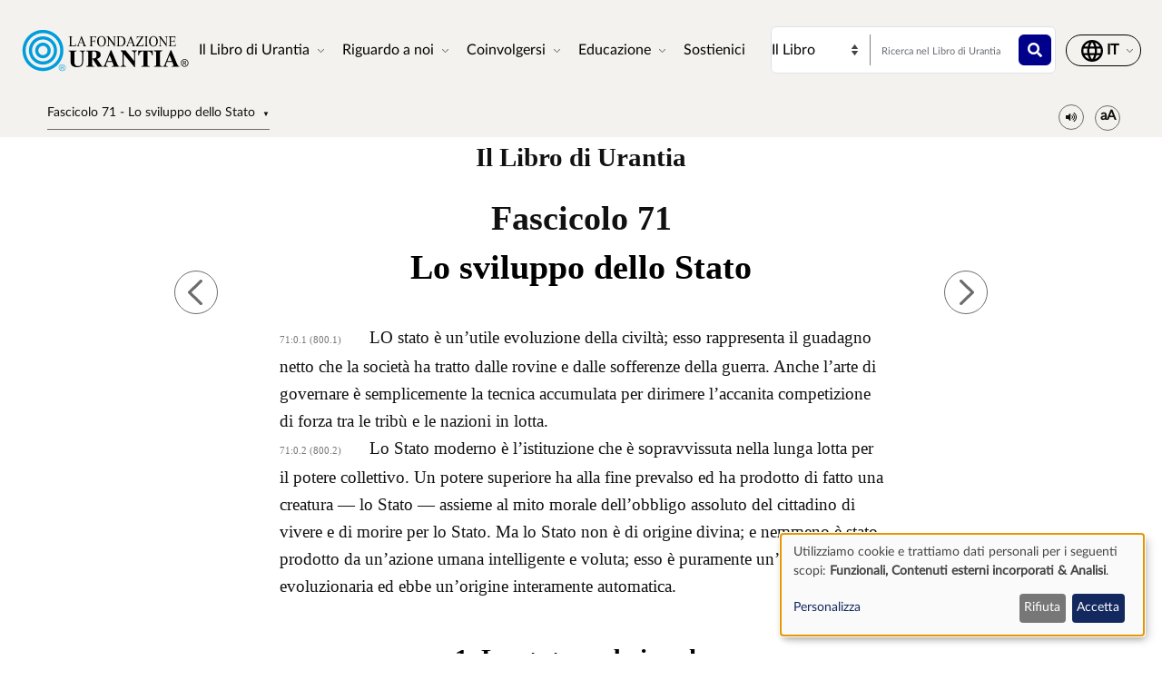

--- FILE ---
content_type: text/html; charset=UTF-8
request_url: https://www.urantia.org/it/il-libro-di-urantia/fascicolo-71-lo-sviluppo-dello-stato
body_size: 22963
content:
<!DOCTYPE html>
<html lang="it" dir="ltr" prefix="og: https://ogp.me/ns#">
  <head>
    <meta charset="utf-8" />
<meta name="description" content="Il Libro di UrantiaFascicolo 71" />
<link rel="canonical" href="https://www.urantia.org/it/il-libro-di-urantia/fascicolo-71-lo-sviluppo-dello-stato" />
<link rel="icon" href="/sites/default/files/site-logos/favicon/favicon.ico" />
<link rel="mask-icon" href="/sites/default/files/site-logos/favicon/safari-pinned-tab.svg" color="#5bbad5" />
<link rel="icon" sizes="16x16" href="/sites/default/files/site-logos/favicon/favicon-16x16.png" />
<link rel="icon" sizes="32x32" href="/sites/default/files/site-logos/favicon/favicon-32x32.png" />
<link rel="icon" sizes="192x192" href="/sites/default/files/site-logos/favicon/android-chrome-192x192.png" />
<link rel="apple-touch-icon" sizes="180x180" href="/sites/default/files/site-logos/favicon/apple-touch-icon.png" />
<link rel="apple-touch-icon-precomposed" sizes="180x180" href="/sites/default/files/site-logos/favicon/apple-touch-icon.png" />
<link rel="manifest" href="/sites/default/files/site-logos/favicon/site.webmanifest" crossorigin="use-credentials" />
<meta name="Generator" content="Drupal 10 (https://www.drupal.org)" />
<meta name="MobileOptimized" content="width" />
<meta name="HandheldFriendly" content="true" />
<meta name="viewport" content="width=device-width, initial-scale=1, shrink-to-fit=no" />
<meta http-equiv="x-ua-compatible" content="ie=edge" />
<link rel="alternate" hreflang="en" href="https://www.urantia.org/urantia-book-standardized/paper-71-development-state" />
<link rel="alternate" hreflang="ar" href="https://www.urantia.org/ar/kitb-ywrnshy/71-wrq-ttwr-ldwl" />
<link rel="alternate" hreflang="bg" href="https://www.urantia.org/bg/knigata-urantiya/dokument-71-razvitie-na-drzhavata" />
<link rel="alternate" hreflang="zh-hans" href="https://www.urantia.org/zh-hans/urantia-book/paper-071" />
<link rel="alternate" hreflang="cs" href="https://www.urantia.org/cs/kniha-urantia/kapitola-71-rozvoj-statu" />
<link rel="alternate" hreflang="da" href="https://www.urantia.org/da/urantia-bogen/kapitel-71-statens-udvikling" />
<link rel="alternate" hreflang="nl" href="https://www.urantia.org/nl/het-urantia-boek/verhandeling-71-de-ontwikkeling-van-de-staat" />
<link rel="alternate" hreflang="et" href="https://www.urantia.org/et/urantia-raamat/71-kiri-riigi-areng" />
<link rel="alternate" hreflang="fa" href="https://www.urantia.org/fa/khtb-ywrnshy/mqlhy-71-pydyshkhsh" />
<link rel="alternate" hreflang="fi" href="https://www.urantia.org/fi/urantia-kirja/luku-71-valtion-kehittyminen" />
<link rel="alternate" hreflang="fr" href="https://www.urantia.org/fr/le-livre-d-urantia/fascicule-71-developpement-de-l-etat" />
<link rel="alternate" hreflang="de" href="https://www.urantia.org/de/das-urantia-buch/schrift-71-die-entwicklung-des-staates" />
<link rel="alternate" hreflang="el" href="https://www.urantia.org/el/vivlio-tis-oyrantia/eggrafo-71-i-exelixi-toy-kratoys" />
<link rel="alternate" hreflang="he" href="https://www.urantia.org/he/hspr-shl-vrntyh/msmk-71-htptkhvt-hmdynh" />
<link rel="alternate" hreflang="hu" href="https://www.urantia.org/hu/az-urantia-konyv/71-iras-az-allam-fejlodese" />
<link rel="alternate" hreflang="id" href="https://www.urantia.org/id/buku-urantia/makalah-71-perkembangan-negara" />
<link rel="alternate" hreflang="it" href="https://www.urantia.org/it/il-libro-di-urantia/fascicolo-71-lo-sviluppo-dello-stato" />
<link rel="alternate" hreflang="ja" href="https://www.urantia.org/ja/uranteiabutuku/lun-wen-71-guo-jia-nofa-zhan" />
<link rel="alternate" hreflang="ko" href="https://www.urantia.org/ko/yuransia-seo/je-71-pyeonguggayi-baljeon" />
<link rel="alternate" hreflang="lt" href="https://www.urantia.org/lt/urantijos-knyga/71-dokumentas-valstybes-issivystymas" />
<link rel="alternate" hreflang="pl" href="https://www.urantia.org/pl/ksiega-urantii/przekaz-71-ksztaltowanie-sie-panstwa" />
<link rel="alternate" hreflang="pt" href="https://www.urantia.org/pt/o-livro-de-urantia/documento-71-o-desenvolvimento-do-estado" />
<link rel="alternate" hreflang="ro" href="https://www.urantia.org/ro/cartea-urantia/capitolul-71-dezvoltarea-statului" />
<link rel="alternate" hreflang="ru" href="https://www.urantia.org/ru/kniga-urantii/dokument-71-stanovlenie-gosudarstva" />
<link rel="alternate" hreflang="es" href="https://www.urantia.org/es/el-libro-urantia/documento-71-el-desarrollo-del-estado" />
<link rel="alternate" hreflang="es-eur" href="https://www.urantia.org/es-eur/el-libro-de-urantia-europea/documento-71-el-desarrollo-del-estado" />
<link rel="alternate" hreflang="es-int" href="https://www.urantia.org/es-int/el-libro-de-urantia-internacional/documento-71-el-desarrollo-del-estado" />
<link rel="alternate" hreflang="sv" href="https://www.urantia.org/sv/urantiaboken/kapitel-71-statens-utveckling" />
<link rel="alternate" hreflang="tr" href="https://www.urantia.org/tr/urantianin-kitabi/71-makale-devletin-gelisimi" />
<link rel="prev" href="/it/il-libro-di-urantia/fascicolo-70-l-evoluzione-del-governo-umano" />
<link rel="up" href="/it/il-libro-di-urantia/parte-iii-la-storia-di-urantia" />
<link rel="next" href="/it/il-libro-di-urantia/fascicolo-72-il-governo-su-un-pianeta-vicino" />

    <title>Fascicolo 71 - Lo sviluppo dello Stato | Il Libro di Urantia | La Fondazione Urantia</title>
    <link rel="stylesheet" media="all" href="/sites/default/files/css/css_IExUTAJiJJC7ntQClHNHFJFs8V0NPgJwm6781In86rI.css?delta=0&amp;language=it&amp;theme=urantia&amp;include=[base64]" />
<link rel="stylesheet" media="all" href="/sites/default/files/css/css_ShvN_W9pts0yCWSbj7Tb_tr19k18dgdd97wF983izT4.css?delta=1&amp;language=it&amp;theme=urantia&amp;include=[base64]" />
<link rel="stylesheet" media="all" href="//use.fontawesome.com/releases/v5.13.0/css/all.css" />
<link rel="stylesheet" media="all" href="/sites/default/files/css/css_rOwTEB8Ny237MT0O9IAMMu_iv5nLk7xF5oS51SgfJI4.css?delta=3&amp;language=it&amp;theme=urantia&amp;include=[base64]" />

    <script type="application/json" data-drupal-selector="drupal-settings-json">{"path":{"baseUrl":"\/","pathPrefix":"it\/","currentPath":"node\/97","currentPathIsAdmin":false,"isFront":false,"currentLanguage":"it"},"pluralDelimiter":"\u0003","suppressDeprecationErrors":true,"ajaxPageState":{"libraries":"[base64]","theme":"urantia","theme_token":null},"ajaxTrustedUrl":{"\/it\/search\/node":true},"gtag":{"tagId":"","consentMode":true,"otherIds":[],"events":[],"additionalConfigInfo":[]},"gtm":{"tagId":null,"settings":{"data_layer":"dataLayer","include_classes":false,"allowlist_classes":"","blocklist_classes":"","include_environment":false,"environment_id":"","environment_token":""},"tagIds":["GTM-WXKH457"]},"responsive_menu":{"position":"right","theme":"theme-light","pagedim":"pagedim","modifyViewport":true,"use_bootstrap":true,"breakpoint":"all and (min-width: 768px)","drag":false,"superfish":{"active":true,"delay":300,"speed":100,"speedOut":100},"mediaQuery":"all and (min-width: 768px)","custom":{"options":{"navbar":{"add":true,"title":"Menu"}},"config":{"classNames":{"selected":"my-custom-menu--active-trail"}}}},"klaro":{"config":{"elementId":"klaro","storageMethod":"cookie","cookieName":"klaro","cookieExpiresAfterDays":180,"cookieDomain":"","groupByPurpose":false,"acceptAll":false,"hideDeclineAll":false,"hideLearnMore":false,"learnMoreAsButton":false,"additionalClass":" hide-consent-dialog-title klaro-theme-urantia","htmlTexts":false,"autoFocus":true,"privacyPolicy":"\/privacy-policy","lang":"it","services":[{"name":"cms","default":true,"title":"Funzionali","description":"Memorizza dati (ad es. cookie di sessione utente) nel tuo browser (necessario per utilizzare questo sito web).","purposes":["cms"],"callbackCode":"","cookies":[["^[SESS|SSESS]","",""]],"required":true,"optOut":false,"onlyOnce":false,"contextualConsentOnly":false,"contextualConsentText":"","wrapperIdentifier":[],"translations":{"it":{"title":"Funzionali"}}},{"name":"klaro","default":true,"title":"Gestore del consenso","description":"Klaro! Il gestore di cookie e consenso salva lo stato del tuo consenso nel browser.","purposes":["cms"],"callbackCode":"","cookies":[["klaro","",""]],"required":true,"optOut":false,"onlyOnce":false,"contextualConsentOnly":false,"contextualConsentText":"","wrapperIdentifier":[],"translations":{"it":{"title":"Gestore del consenso"}}},{"name":"youtube","default":true,"title":"YouTube","description":"YouTube \u00e8 una piattaforma di condivisione video online di propriet\u00e0 di Google.","purposes":["external_content"],"callbackCode":"","cookies":[],"required":false,"optOut":false,"onlyOnce":false,"contextualConsentOnly":false,"contextualConsentText":"","wrapperIdentifier":[],"translations":{"it":{"title":"YouTube"}}},{"name":"ga","default":true,"title":"Google Analytics","description":"Tiene traccia delle visite online al sito web come servizio.","purposes":["analytics"],"callbackCode":"if (typeof gtag === \u0027function\u0027) {\r\n   gtag(\u0027consent\u0027, \u0027update\u0027, {\r\n      \u0027analytics_storage\u0027: consent ? \u0027granted\u0027 : \u0027denied\u0027,\r\n      \u0027ad_storage\u0027: consent ? \u0027granted\u0027 : \u0027denied\u0027,\r\n      \u0027ad_personalization\u0027: consent ? \u0027granted\u0027 : \u0027denied\u0027,\r\n      \u0027ad_user_data\u0027: consent ? \u0027granted\u0027 : \u0027denied\u0027,\r\n   });\r\n}","cookies":[["^_ga(_.*)?","",""],["^_gid","",""],["^IDE","",""]],"required":false,"optOut":false,"onlyOnce":false,"contextualConsentOnly":false,"contextualConsentText":"","wrapperIdentifier":[],"translations":{"it":{"title":"Google Analytics"}}}],"translations":{"it":{"consentModal":{"title":"Utilizzo di dati personali e cookie","description":"Seleziona i servizi e le applicazioni di terze parti che desideriamo utilizzare.\r\n","privacyPolicy":{"name":"informativa sulla privacy","text":"Per saperne di pi\u00f9, leggi la nostra {privacyPolicy}.\r\n"}},"consentNotice":{"title":"Utilizzo di dati personali e cookie","changeDescription":"There were changes since your last visit, please update your consent.","description":"Utilizziamo cookie e trattiamo dati personali per i seguenti scopi: {purposes}.\r\n","learnMore":"Personalizza","privacyPolicy":{"name":"informativa sulla privacy"}},"ok":"Accetta","save":"Salva","decline":"Rifiuta","close":"Chiudi","acceptAll":"Accept all","acceptSelected":"Accetta selezionati","service":{"disableAll":{"title":"Attiva\/disattiva tutti i servizi","description":"Usa questo interruttore per attivare o disattivare tutti i servizi."},"optOut":{"title":"(opt-out)","description":"This service is loaded by default (opt-out possible)."},"required":{"title":"(sempre necessario)","description":"This service is always required."},"purposes":"Purposes","purpose":"Scopo"},"contextualConsent":{"acceptAlways":"Sempre","acceptOnce":"S\u00ec (questa volta)","description":"Load external content supplied by {title}?"},"poweredBy":"Realizzato da Klaro!","purposeItem":{"service":"Service","services":"Services"},"privacyPolicy":{"name":"informativa sulla privacy","text":"Per saperne di pi\u00f9, leggi la nostra {privacyPolicy}.\r\n"},"purposes":{"cms":{"title":"Funzionali","description":""},"advertising":{"title":"Pubblicit\u00e0 e Marketing","description":""},"analytics":{"title":"Analisi","description":""},"livechat":{"title":"Live chat","description":""},"security":{"title":"Sicurezza","description":""},"styling":{"title":"Styling","description":""},"external_content":{"title":"Contenuti esterni incorporati","description":""}}}},"showNoticeTitle":true,"styling":{"theme":["light"]}},"dialog_mode":"notice","show_toggle_button":false,"toggle_button_icon":null,"show_close_button":false,"exclude_urls":[],"disable_urls":[]},"block_ajax":{"config":{"type":"GET","timeout":"60000","async":true,"cache":true,"dataType":"json"},"blocks":{"urantia_custombooknavigation":{"id":"custom_book_navigation","label":"Custom book navigation","label_display":"0","provider":"custom_book_block","block_mode":"all pages","target_book":"17","start_level":"1","max_levels":"0","always_expand":1,"block_ajax":{"is_ajax":1,"max_age":"0","show_spinner":1,"placeholder":"Loading...","ajax_defaults":{"method":"GET","timeout":"60000","others":{"async":"async","cache":"cache"}}}}}},"user":{"uid":0,"permissionsHash":"b89483aea1183f28c3d8feeab677d81a2f16338de296cf839b7407647ddac358"}}</script>
<script src="/sites/default/files/js/js_cAHE9zqdX8aC7hjY7ChV1jp7cAKBubeqRwW4iaLOp8w.js?scope=header&amp;delta=0&amp;language=it&amp;theme=urantia&amp;include=[base64]"></script>
<script src="/modules/contrib/google_tag/js/gtag.js?t7fo4w"></script>
<script src="/modules/contrib/google_tag/js/gtm.js?t7fo4w"></script>
<script src="/libraries/klaro/dist/klaro-no-translations-no-css.js?t7fo4w" defer id="klaro-js"></script>

  </head>
  <body id="bootstrap-overrides"  class="layout-no-sidebars page-node-97 path-node node--type-book">
    <a href="#main-content" class="visually-hidden-focusable">
      Salta al contenuto principale
    </a>
    <noscript><iframe src="https://www.googletagmanager.com/ns.html?id=GTM-WXKH457"
                  height="0" width="0" style="display:none;visibility:hidden"></iframe></noscript>

      <div class="dialog-off-canvas-main-canvas" data-off-canvas-main-canvas>
    
<div id="page-wrapper">
  <div id="page">
    <header id="header" class="header" role="banner" aria-label="Site header">
      
        
  <div class="container-fluid p-3 px-4">
    <div class="row align-items-center">
      <div class="col-8 col-sm-9 col-md-3 col-lg-2 col-xl-2 order-1 order-sm-1 order-md-1 order-lg-1 order-xl-1 my-3">
            <a href="/it" title="Home" rel="home" class="navbar-brand">
          <img src="/sites/default/files/site-logos/italian-logo.svg" alt="Home" class="img-fluid d-inline-block align-top site-logo-img" />
        <span class="ml-2 d-none d-md-inline"></span>
  </a>


      </div>
      <div class="col-2 col-sm-1 col-md-1 col-lg-6 col-xl-6 order-3 order-sm-3 order-md-4 order-lg-2 order-xl-2 d-flex justify-content-end text-nowrap d-print-none">
        <nav  class="navbar navbar-dark bg-primary navbar-expand-lg" id="navbar-main">
                                <button class="navbar-toggler navbar-toggler-right" type="button" data-toggle="collapse" data-target="#CollapsingNavbar" aria-controls="CollapsingNavbar" aria-expanded="false" aria-label="Toggle navigation">
              <span class="navbar-toggler-icon"></span>
            </button>
            <div class="collapse navbar-collapse" id="CollapsingNavbar">
                <div id="block-urantia-horizontalmenu" class="block block-responsive-menu block-responsive-menu-horizontal-menu">
  
    
      <div class="content">
      <nav class="responsive-menu-block-wrapper">
  
              <ul id="horizontal-menu" class="horizontal-menu">
                    <li class="menu-item menu-item--expanded">
        <span data-icon-position="before">Il Libro di Urantia</span>
                                <ul class="menu sub-nav">
                    <li class="menu-item">
        <a href="/it/il-libro-di-urantia/leggere" data-drupal-link-system-path="node/255">Leggere</a>
              </li>
                <li class="menu-item">
        <a href="/it/il-libro-di-urantia/scaricare-il-testo-del-libro-di-urantia" data-drupal-link-system-path="node/304">Scaricare</a>
              </li>
                <li class="menu-item">
        <a href="/it/il-libro-di-urantia/ascoltare" data-drupal-link-system-path="node/301">Ascoltare</a>
              </li>
                <li class="menu-item">
        <a href="/it/introduzione-al-libro-di-urantia" data-drupal-link-system-path="node/307">Introduzione</a>
              </li>
                <li class="menu-item">
        <a href="/it/MultiLanguageBook" data-drupal-link-system-path="node/259">Libro Multilingue</a>
              </li>
                <li class="menu-item">
        <a href="/it/il-libro-di-urantia/acquistare" data-drupal-link-system-path="node/305">Acquistare</a>
              </li>
        </ul>
  
              </li>
                <li class="menu-item menu-item--expanded">
        <span data-icon-position="before">Riguardo a noi</span>
                                <ul class="menu sub-nav">
                    <li class="menu-item">
        <a href="/it/riguardo-a-noi/chi-siamo" data-drupal-link-system-path="node/261">Chi siamo</a>
              </li>
                <li class="menu-item">
        <a href="/it/riguardo-a-noi/che-cosa-facciamo" data-drupal-link-system-path="node/262">Che cosa facciamo</a>
              </li>
                <li class="menu-item">
        <a href="/it/news" data-drupal-link-system-path="node/298">Notizie</a>
              </li>
                <li class="menu-item">
        <a href="/it/annual-report" data-drupal-link-system-path="node/2058">Rapporti annuali</a>
              </li>
        </ul>
  
              </li>
                <li class="menu-item menu-item--expanded">
        <span data-icon-position="before">Coinvolgersi</span>
                                <ul class="menu sub-nav">
                    <li class="menu-item">
        <a href="/it/coinvolgersi/connettiti-con-i-lettori" data-drupal-link-system-path="node/264">Connettiti con i lettori</a>
              </li>
                <li class="menu-item">
        <a href="/it/avvenimenti" data-drupal-link-system-path="node/265">Avvenimenti</a>
              </li>
                <li class="menu-item">
        <a href="/it/contattarci" data-drupal-link-system-path="node/245">Contattaci</a>
              </li>
        </ul>
  
              </li>
                <li class="menu-item menu-item--expanded">
        <span data-icon-position="before">Educazione</span>
                                <ul class="menu sub-nav">
                    <li class="menu-item">
        <a href="/it/node/267" data-drupal-link-system-path="node/267">Scuola online</a>
              </li>
                <li class="menu-item">
        <a href="/it/educazione/materiale-di-studio" data-drupal-link-system-path="node/268">Materiale di studio</a>
              </li>
                <li class="menu-item">
        <a href="/it/node/269" data-drupal-link-system-path="node/269">Seminari e presentazioni</a>
              </li>
                <li class="menu-item">
        <a href="https://library.urantia.org/" data-icon-position="before">Biblioteca delle traduzioni</a>
              </li>
        </ul>
  
              </li>
                <li class="menu-item">
        <a href="/it/node/300" data-drupal-link-system-path="node/300">Sostienici</a>
              </li>
        </ul>
  


</nav>



    </div>
  </div>


            </div>
                                      </nav>
      </div>
      <div class="col-12 col-sm-12 col-md-6 col-lg-3 col-xl-3 order-3 order-sm-3 order-md-2 order-lg-3 order-xl-3 px-0 d-print-none">
        <div class="row search-row py-2 flex-nowrap col-12 m-0">
          <select id="searchType" class="col-4 px-0 invisible">
            <option value="book">Il Libro</option>
            <option value="website">Sito web</option>
          </select>
          <div class="website-search-form hidden col-8">
              <section class="row region region-header-form">
    <div class="search-block-form block block-search block-search-form-block" data-drupal-selector="search-block-form" id="block-urantia-search-form-wide" role="search">
  
    
    <div class="content container-inline">
        <div class="content container-inline">
      <form action="/it/search/node" method="get" id="search-block-form" accept-charset="UTF-8" class="search-form search-block-form form-row">
  




        
  <div class="js-form-item js-form-type-search form-type-search js-form-item-keys form-item-keys form-no-label mb-3">
          <label for="edit-keys" class="visually-hidden">Ricerca</label>
                    <input title="Enter the terms you wish to search for." placeholder="Cerca in questo sito" data-drupal-selector="edit-keys" type="search" id="edit-keys" name="keys" value="" size="15" maxlength="128" class="form-search form-control" />

                      </div>
<div data-drupal-selector="edit-actions" class="form-actions js-form-wrapper form-wrapper mb-3" id="edit-actions"><button data-drupal-selector="edit-submit" type="submit" id="edit-submit" value="" class="button js-form-submit form-submit btn btn-primary"></button>
</div>

</form>

    </div>
  
  </div>
</div>

  </section>

          </div>
          <div class="uranita-external hidden col-8 px-1">
            <form action="/it/il-libro-di-urantia/cercare" method="GET" id="book-search-form" class="search-form uranita-external">
              <div class="form-item">
                <input type="text" class="input-text empty form-search form-control" value="" size="15" name="keys" id="hdr-book" placeholder="Ricerca nel Libro di Urantia">
                <button data-drupal-selector="book-submit" type="submit" id="book-submit" value="" class="button js-form-submit form-submit btn btn-primary"></button>
              </div>
            </form>
          </div>
        </div>
      </div>
      <div class="col-2 col-sm-2 col-md-2 col-lg-1 col-xl-1 order-2 order-sm-2 order-md-3 order-lg-4 order-xl-4 text-nowrap d-print-none">
          <section class="row region region-secondary-menu">
    <nav role="navigation" aria-labelledby="block-urantia-actionmenu-menu" id="block-urantia-actionmenu" class="block block-menu navigation menu--action-menu">
            
  <h2 class="visually-hidden" id="block-urantia-actionmenu-menu">Action Menu</h2>
  

        
              <ul class="clearfix nav justify-content-center">
                    <li class="nav-item p-0 d-flex align-items-center">
                <span data-icon-position="before" class="nav-link">  <svg class="micon uranita-icon-set-Language" aria-hidden="true"><use xlink:href="https://www.urantia.org/sites/default/files/micon/uranita-icon-set/symbol-defs.svg#uranita-icon-set-Language"></use></svg>

  <span  class="icon-label">
    &nbsp;
  </span>
</span>
              </li>
        </ul>
  


  </nav>

  </section>

      </div>
    </div>
  </div>

  <div class="header-book d-print-none">
    <div class="container">
      <div class="row">
        <div class="col-md-12">
            <section class="row region region-header-book">
    <div class="block-ajax">
  
  <div class="block-ajax-placeholder"
       data-block-ajax-id="urantia_custombooknavigation"
       data-block-ajax-plugin-id="custom_book_navigation"
       data-block-ajax-provider="custom_book_block"
       data-block-ajax-placeholder="Loading..."
       data-block-ajax-show-spinner="1">
      </div>
</div>
<div id="block-urantia-audiostreaming" class="block block-urantia-book block-audio-streaming">
  
    
      <div class="content">
      <div class="block block-">
  <div class="audio-streaming-outer-wrapper">
    <div class="audio-toggle" type="button" data-bs-toggle="collapse" data-bs-target="#audioStreamingWrapper" aria-expanded="false" aria-controls="audioStreamingWrapper">
      <span class="icon-audio"></span>
    </div>
    <div id="audioStreamingWrapper" class="audio-streaming-wrapper collapse">
      <audio controls src="https://audio.cdn.urantia.org/urantia-book/ita/jenny-it/u71.mp3"></audio>
            <p>Questa voce è stata generata mediante sintesi computerizzata.</p>
          </div>
  </div>
</div>

    </div>
  </div>
<div id="block-urantia-textsizetoggleparagraphnumber" class="block block-urantia-book block-text-size-and-toggle-paragraph-number">
  
    
      <div class="content">
      
<div class="block block-">
  <div class="text-size-toggle-paragraph-number-outer-wrapper">
    <div class="text-size-crontrols-toggle" type="button" data-bs-toggle="collapse" data-bs-target="#toggleParagraphNumbersWrapper" aria-expanded=false aria-controls="toggleParagraphNumbersWrapper">
      <span class="icon-text-size"></span>
    </div>
    <div id="toggleParagraphNumbersWrapper" class="text-size-toggle-paragraph-number-wrapper collapse">
      <div class="text-size-toggles">
        <span class="text-small-toggle"></span>
        <span class="text-regular-toggle active"></span>
        <span class="text-large-toggle"></span>
      </div>
      <div class="toggle-paragraph-numbers-wrapper">
        <label class="switch">
          <input type="checkbox" checked="checked">
          <span class="slider round"></span>
        </label>
        <span class="switch-label">
          Numeri delle sezioni
        </span>
      </div>
    </div>
  </div>
</div>

    </div>
  </div>

  </section>

        </div>
      </div>
    </div>
  </div>

  <div class="header-audiobook d-print-none">
    <div class="container-fluid bg-dark text-white">
      
    </div>
  </div>

    </header>
          <div class="highlighted">
        <aside class="container-fluid section clearfix" role="complementary">
            <div data-drupal-messages-fallback class="hidden"></div>


        </aside>
      </div>
            <div id="main-wrapper" class="layout-main-wrapper clearfix">
              <div id="main" class="p-0 container-fluid">
          
          <div class="row mx-0 row-offcanvas row-offcanvas-left clearfix">
              <main class="main-content col" id="content" role="main">
                <section class="section">
                  <a href="#main-content" id="main-content" tabindex="-1"></a>
                    
<section  class="region-wrapper-content full-width" style="">
			                <div id="block-urantia-page-title" class="block block-core block-page-title-block">
  
    
      <div class="content">
      
  <h1 class="title"><span class="field field--name-title field--type-string field--label-hidden">Fascicolo 71 - Lo sviluppo dello Stato</span>
</h1>


    </div>
  </div>
<div id="block-urantia-content" class="block block-system block-system-main-block">
  
    
      <div class="content">
      
<div data-history-node-id="97" class="node node--type-book node--view-mode-full ds-1col clearfix">

  

  <div class="container">
    
            <div class="clearfix text-formatted field field--name-body field--type-text-with-summary field--label-hidden field__item">    <div class="bookRead">
      <p class="title" data-tin="UF-ITA-001-2006-1.3">Il Libro di Urantia</p><p class="paper">Fascicolo 71</p><h1 id="U71_0_0" class="pap" data-paper-number="71" data-paper-section="0" data-paper-paragraph="0" data-page-number="800" data-page-paragraph="1" data-text-type="0">Lo sviluppo dello Stato</h1><p id="U71_0_1" class="ub-btn" data-paper-number="71" data-paper-section="0" data-paper-paragraph="1" data-page-number="800" data-page-paragraph="1" data-text-type="2"><small>71:0.1 (800.1) </small>LO stato è un’utile evoluzione della civiltà; esso rappresenta il guadagno netto che la società ha tratto dalle rovine e dalle sofferenze della guerra. Anche l’arte di governare è semplicemente la tecnica accumulata per dirimere l’accanita competizione di forza tra le tribù e le nazioni in lotta.</p><p id="U71_0_2" class="ub-btn" data-paper-number="71" data-paper-section="0" data-paper-paragraph="2" data-page-number="800" data-page-paragraph="2" data-text-type="2"><small>71:0.2 (800.2) </small>Lo Stato moderno è l’istituzione che è sopravvissuta nella lunga lotta per il potere collettivo. Un potere superiore ha alla fine prevalso ed ha prodotto di fatto una creatura — lo Stato — assieme al mito morale dell’obbligo assoluto del cittadino di vivere e di morire per lo Stato. Ma lo Stato non è di origine divina; e nemmeno è stato prodotto da un’azione umana intelligente e voluta; esso è puramente un’istituzione evoluzionaria ed ebbe un’origine interamente automatica.</p><h2 id="U71_1_0" class="sec" data-paper-number="71" data-paper-section="1" data-paper-paragraph="0" data-page-number="800" data-page-paragraph="3" data-text-type="1">1. Lo stato embrionale</h2><p id="U71_1_1" class="ub-btn" data-paper-number="71" data-paper-section="1" data-paper-paragraph="1" data-page-number="800" data-page-paragraph="3" data-text-type="2"><small>71:1.1 (800.3) </small>Lo Stato è un’organizzazione territoriale sociale regolatrice, e lo Stato più forte, più efficiente e più duraturo è composto di una sola nazione la cui popolazione ha una lingua, dei costumi e delle istituzioni comuni.</p><p id="U71_1_2" class="bts" data-paper-number="71" data-paper-section="1" data-paper-paragraph="2" data-page-number="800" data-page-paragraph="4" data-text-type="3"><small>71:1.2 (800.4) </small>I primi Stati erano piccoli ed erano tutti il risultato di conquiste. Essi non ebbero origine da associazioni volontarie. Molti furono fondati da conquistatori nomadi che piombavano su pacifici pastori o su agricoltori stabili per soggiogarli e ridurli in schiavitù. Questi Stati risultanti da conquiste erano necessariamente stratificati; le classi erano inevitabili e le lotte di classe sono sempre state selettive.</p><p id="U71_1_3" class="ub-btn" data-paper-number="71" data-paper-section="1" data-paper-paragraph="3" data-page-number="800" data-page-paragraph="5" data-text-type="2"><small>71:1.3 (800.5) </small>Le tribù nordiche degli uomini rossi americani non raggiunsero mai una reale condizione di Stato. Esse non progredirono mai oltre una vaga confederazione di tribù, una forma di Stato molto primitiva. Quella che si avvicinò di più ad uno Stato fu la federazione degli Irochesi, ma questo gruppo di sei nazioni non funzionò mai veramente come uno Stato e non riuscì a sopravvivere per la mancanza di certi elementi essenziali alla vita nazionale moderna, quali:</p><p id="U71_1_4" class="ub-btn" data-paper-number="71" data-paper-section="1" data-paper-paragraph="4" data-page-number="800" data-page-paragraph="6" data-text-type="2"><small>71:1.4 (800.6) </small>1. L’acquisizione e l’eredità della proprietà privata.</p><p id="U71_1_5" class="ub-btn" data-paper-number="71" data-paper-section="1" data-paper-paragraph="5" data-page-number="800" data-page-paragraph="7" data-text-type="2"><small>71:1.5 (800.7) </small>2. L’esistenza di città accompagnate da agricoltura ed industria.</p><p id="U71_1_6" class="ub-btn" data-paper-number="71" data-paper-section="1" data-paper-paragraph="6" data-page-number="800" data-page-paragraph="8" data-text-type="2"><small>71:1.6 (800.8) </small>3. Animali domestici utili.</p><p id="U71_1_7" class="ub-btn" data-paper-number="71" data-paper-section="1" data-paper-paragraph="7" data-page-number="800" data-page-paragraph="9" data-text-type="2"><small>71:1.7 (800.9) </small>4. Un’organizzazione pratica della famiglia. Questi uomini rossi rimanevano attaccati alla famiglia materna e all’eredità da zio a nipote.</p><p id="U71_1_8" class="ub-btn" data-paper-number="71" data-paper-section="1" data-paper-paragraph="8" data-page-number="800" data-page-paragraph="10" data-text-type="2"><small>71:1.8 (800.10) </small>5. Un territorio definito.</p><p id="U71_1_9" class="ub-btn" data-paper-number="71" data-paper-section="1" data-paper-paragraph="9" data-page-number="800" data-page-paragraph="11" data-text-type="2"><small>71:1.9 (800.11) </small>6. Un capo esecutivo forte.</p><p id="U71_1_10" class="ub-btn" data-paper-number="71" data-paper-section="1" data-paper-paragraph="10" data-page-number="800" data-page-paragraph="12" data-text-type="2"><small>71:1.10 (800.12) </small>7. La schiavitù di prigionieri — essi li adottavano o li massacravano.</p><p id="U71_1_11" class="bts" data-paper-number="71" data-paper-section="1" data-paper-paragraph="11" data-page-number="800" data-page-paragraph="13" data-text-type="3"><small>71:1.11 (800.13) </small>8. Conquiste decisive.</p><p id="U71_1_12" class="bts" data-paper-number="71" data-paper-section="1" data-paper-paragraph="12" data-page-number="800" data-page-paragraph="14" data-text-type="3"><small>71:1.12 (800.14) </small>Gli uomini rossi erano troppo democratici; essi avevano un buon governo, ma questo fallì. Alla fine avrebbero dato origine ad uno Stato se non avessero incontrato prematuramente la civiltà più avanzata dell’uomo bianco, che impiegava i metodi di governo dei Greci e dei Romani.</p><p id="U71_1_13" class="ub-btn" data-paper-number="71" data-paper-section="1" data-paper-paragraph="13" data-page-number="801" data-page-paragraph="1" data-text-type="2"><small>71:1.13 (801.1) </small>La riuscita dello Stato romano fu basata su:</p><p id="U71_1_14" class="ub-btn" data-paper-number="71" data-paper-section="1" data-paper-paragraph="14" data-page-number="801" data-page-paragraph="2" data-text-type="2"><small>71:1.14 (801.2) </small>1. La famiglia paterna.</p><p id="U71_1_15" class="ub-btn" data-paper-number="71" data-paper-section="1" data-paper-paragraph="15" data-page-number="801" data-page-paragraph="3" data-text-type="2"><small>71:1.15 (801.3) </small>2. L’agricoltura e l’addomesticamento degli animali.</p><p id="U71_1_16" class="ub-btn" data-paper-number="71" data-paper-section="1" data-paper-paragraph="16" data-page-number="801" data-page-paragraph="4" data-text-type="2"><small>71:1.16 (801.4) </small>3. La concentrazione della popolazione — le città.</p><p id="U71_1_17" class="ub-btn" data-paper-number="71" data-paper-section="1" data-paper-paragraph="17" data-page-number="801" data-page-paragraph="5" data-text-type="2"><small>71:1.17 (801.5) </small>4. La proprietà privata di beni e di terra.</p><p id="U71_1_18" class="ub-btn" data-paper-number="71" data-paper-section="1" data-paper-paragraph="18" data-page-number="801" data-page-paragraph="6" data-text-type="2"><small>71:1.18 (801.6) </small>5. La schiavitù — le classi di cittadini.</p><p id="U71_1_19" class="ub-btn" data-paper-number="71" data-paper-section="1" data-paper-paragraph="19" data-page-number="801" data-page-paragraph="7" data-text-type="2"><small>71:1.19 (801.7) </small>6. La conquista e la riorganizzazione dei popoli deboli ed arretrati.</p><p id="U71_1_20" class="ub-btn" data-paper-number="71" data-paper-section="1" data-paper-paragraph="20" data-page-number="801" data-page-paragraph="8" data-text-type="2"><small>71:1.20 (801.8) </small>7. Un territorio definito con delle strade.</p><p id="U71_1_21" class="bts" data-paper-number="71" data-paper-section="1" data-paper-paragraph="21" data-page-number="801" data-page-paragraph="9" data-text-type="3"><small>71:1.21 (801.9) </small>8. Capi con una forte personalità.</p><p id="U71_1_22" class="bts" data-paper-number="71" data-paper-section="1" data-paper-paragraph="22" data-page-number="801" data-page-paragraph="10" data-text-type="3"><small>71:1.22 (801.10) </small>La grande debolezza della civiltà romana, ed uno dei fattori del disfacimento finale dell’impero, fu il provvedimento ritenuto liberale e progressista per l’emancipazione dei giovani a ventun anni e per la libertà incondizionata delle giovani, che furono così libere di sposare un uomo di loro scelta o di andare altrove dandosi all’immoralità. Il danno causato alla società non consisté tanto in queste riforme stesse, ma piuttosto nella maniera improvvisa ed estesa in cui furono adottate. La rovina di Roma dimostra che cosa ci si può aspettare quando uno Stato è sottoposto ad un’espansione troppo rapida associata ad una degenerazione interna.</p><p id="U71_1_23" class="ub-btn" data-paper-number="71" data-paper-section="1" data-paper-paragraph="23" data-page-number="801" data-page-paragraph="11" data-text-type="2"><small>71:1.23 (801.11) </small>Lo Stato embrionale fu reso possibile dal declino dei legami di sangue a favore di quelli territoriali, e le federazioni di tribù erano di solito saldamente cementate da conquiste. Anche se un vero Stato è caratterizzato da una sovranità che trascende tutti i contrasti minori e le differenze di gruppo, tuttavia molte classi e caste persistono nelle organizzazioni di Stato più tardive come vestigia dei clan e delle tribù dei tempi antichi. Gli Stati territoriali successivi e più grandi sostennero una lunga ed aspra lotta contro questi gruppi di clan consanguinei più piccoli. Il governo tribale fornì una valida transizione dall’autorità della famiglia a quella dello Stato. In tempi più recenti molti clan hanno avuto origine dal commercio e da altre associazioni industriali.</p><p id="U71_1_24" class="ub-btn" data-paper-number="71" data-paper-section="1" data-paper-paragraph="24" data-page-number="801" data-page-paragraph="12" data-text-type="2"><small>71:1.24 (801.12) </small>Quando uno Stato non riesce ad integrarsi, regredisce alle condizioni delle tecniche di governo antecedenti, quali il feudalesimo del Medio Evo europeo. Durante queste epoche oscure lo Stato territoriale crollò e vi fu un ritorno ai piccoli gruppi dei castelli, alla riapparizione degli stadi di sviluppo dei clan e delle tribù. Semistati simili esistono ancora oggi in Asia ed in Africa, ma non tutti sono dei regressi evoluzionari; molti sono nuclei embrionali di Stati del futuro.</p><h2 id="U71_2_0" class="sec" data-paper-number="71" data-paper-section="2" data-paper-paragraph="0" data-page-number="801" data-page-paragraph="13" data-text-type="1">2. L’evoluzione del governo rappresentativo</h2><p id="U71_2_1" class="ub-btn" data-paper-number="71" data-paper-section="2" data-paper-paragraph="1" data-page-number="801" data-page-paragraph="13" data-text-type="2"><small>71:2.1 (801.13) </small>La democrazia, benché sia ideale, è un prodotto della civiltà e non dell’evoluzione. Andateci piano! Scegliete con cura! Perché i pericoli della democrazia sono:</p><p id="U71_2_2" class="ub-btn" data-paper-number="71" data-paper-section="2" data-paper-paragraph="2" data-page-number="801" data-page-paragraph="14" data-text-type="2"><small>71:2.2 (801.14) </small>1. La glorificazione della mediocrità.</p><p id="U71_2_3" class="ub-btn" data-paper-number="71" data-paper-section="2" data-paper-paragraph="3" data-page-number="801" data-page-paragraph="15" data-text-type="2"><small>71:2.3 (801.15) </small>2. La scelta di capi meschini ed ignoranti.</p><p id="U71_2_4" class="ub-btn" data-paper-number="71" data-paper-section="2" data-paper-paragraph="4" data-page-number="801" data-page-paragraph="16" data-text-type="2"><small>71:2.4 (801.16) </small>3. L’incapacità di riconoscere i fatti fondamentali dell’evoluzione sociale.</p><p id="U71_2_5" class="ub-btn" data-paper-number="71" data-paper-section="2" data-paper-paragraph="5" data-page-number="801" data-page-paragraph="17" data-text-type="2"><small>71:2.5 (801.17) </small>4. Il pericolo del suffragio universale nelle mani di maggioranze incolte ed indolenti.</p><p id="U71_2_6" class="bts" data-paper-number="71" data-paper-section="2" data-paper-paragraph="6" data-page-number="801" data-page-paragraph="18" data-text-type="3"><small>71:2.6 (801.18) </small>5. L’asservimento all’opinione pubblica; la maggioranza non ha sempre ragione.</p><p id="U71_2_7" class="ub-btn" data-paper-number="71" data-paper-section="2" data-paper-paragraph="7" data-page-number="802" data-page-paragraph="1" data-text-type="2"><small>71:2.7 (802.1) </small>L’opinione pubblica, l’opinione comune, ha sempre ostacolato la società; ciò nonostante essa è preziosa perché, pur frenando l’evoluzione sociale, preserva la civiltà. L’educazione dell’opinione pubblica è il solo metodo sicuro ed appropriato per accelerare la civiltà. La forza è solo un espediente temporaneo, e la crescita culturale sarà tanto più accelerata via via che le munizioni cederanno il posto alle votazioni. L’opinione pubblica, i costumi, è l’energia basilare e naturale dell’evoluzione sociale e dello sviluppo dello Stato, ma per essere di utilità allo Stato deve avere un’espressione non violenta.</p><p id="U71_2_8" class="bts" data-paper-number="71" data-paper-section="2" data-paper-paragraph="8" data-page-number="802" data-page-paragraph="2" data-text-type="3"><small>71:2.8 (802.2) </small>La misura del progresso di una società è direttamente determinata dal grado in cui l’opinione pubblica riesce a controllare la condotta personale e la regolamentazione dello Stato mediante espressioni non violente. La comparsa di un governo veramente civilizzato si ebbe quando all’opinione pubblica furono concessi i poteri del diritto di voto personale. Le elezioni popolari possono non decidere sempre le cose in modo giusto, ma rappresentano il modo giusto di commettere anche un errore. L’evoluzione non produce istantaneamente una perfezione superlativa, ma piuttosto un aggiustamento comparativo e progressivo pratico.</p><p id="U71_2_9" class="bts" data-paper-number="71" data-paper-section="2" data-paper-paragraph="9" data-page-number="802" data-page-paragraph="3" data-text-type="3"><small>71:2.9 (802.3) </small>Vi sono dieci tappe, o stadi, nell’evoluzione di una forma pratica ed efficace di governo rappresentativo, e sono:</p><p id="U71_2_10" class="bts" data-paper-number="71" data-paper-section="2" data-paper-paragraph="10" data-page-number="802" data-page-paragraph="4" data-text-type="3"><small>71:2.10 (802.4) </small>1. <em>La libertà della persona.</em> La schiavitù, la schiavitù della gleba ed ogni altra forma di servitù umana devono scomparire.</p><p id="U71_2_11" class="bts" data-paper-number="71" data-paper-section="2" data-paper-paragraph="11" data-page-number="802" data-page-paragraph="5" data-text-type="3"><small>71:2.11 (802.5) </small>2. <em>La libertà della mente.</em> A meno che un popolo libero non sia educato — istruito a pensare intelligentemente e a pianificare saggiamente — la libertà generalmente fa più male che bene.</p><p id="U71_2_12" class="bts" data-paper-number="71" data-paper-section="2" data-paper-paragraph="12" data-page-number="802" data-page-paragraph="6" data-text-type="3"><small>71:2.12 (802.6) </small>3. <em>Il regno della legge.</em> La libertà può essere goduta solo quando la volontà ed i capricci dei dirigenti umani sono sostituiti da atti legislativi conformi alla fondamentale legge accettata.</p><p id="U71_2_13" class="bts" data-paper-number="71" data-paper-section="2" data-paper-paragraph="13" data-page-number="802" data-page-paragraph="7" data-text-type="3"><small>71:2.13 (802.7) </small>4.<em> La libertà di parola.</em> Un governo rappresentativo è impensabile senza la libertà d’ogni forma di espressione per le aspirazioni e le opinioni umane.</p><p id="U71_2_14" class="bts" data-paper-number="71" data-paper-section="2" data-paper-paragraph="14" data-page-number="802" data-page-paragraph="8" data-text-type="3"><small>71:2.14 (802.8) </small>5. <em>La sicurezza della proprietà.</em> Nessun governo può durare a lungo se non riesce ad assicurare il diritto di godere della proprietà personale in una qualunque forma. L’uomo anela al diritto di utilizzare, controllare, donare, vendere, affittare e lasciare in eredità i suoi beni personali.</p><p id="U71_2_15" class="bts" data-paper-number="71" data-paper-section="2" data-paper-paragraph="15" data-page-number="802" data-page-paragraph="9" data-text-type="3"><small>71:2.15 (802.9) </small>6. <em>Il diritto di petizione.</em> Un governo rappresentativo implica il diritto per i cittadini di essere ascoltati. Il privilegio della petizione è insito nella libera cittadinanza.</p><p id="U71_2_16" class="bts" data-paper-number="71" data-paper-section="2" data-paper-paragraph="16" data-page-number="802" data-page-paragraph="10" data-text-type="3"><small>71:2.16 (802.10) </small>7. <em>Il diritto di governare.</em> Non è sufficiente essere ascoltati; la facoltà di petizione deve progredire fino alla direzione stessa del governo.</p><p id="U71_2_17" class="bts" data-paper-number="71" data-paper-section="2" data-paper-paragraph="17" data-page-number="802" data-page-paragraph="11" data-text-type="3"><small>71:2.17 (802.11) </small>8. <em>Il suffragio universale.</em> Un governo rappresentativo presuppone un elettorato intelligente, efficiente ed universale. Il carattere di un tale governo sarà sempre determinato dal carattere e dalla levatura di coloro che lo compongono. Via via che la civiltà progredisce, il suffragio, pur restando universale per entrambi i sessi, sarà efficacemente modificato, raggruppato e differenziato in altri modi.</p><p id="U71_2_18" class="bts" data-paper-number="71" data-paper-section="2" data-paper-paragraph="18" data-page-number="802" data-page-paragraph="12" data-text-type="3"><small>71:2.18 (802.12) </small>9.<em> Il controllo dei funzionari pubblici.</em> Nessun governo civile sarà utile ed efficace fino a che i suoi cittadini non possederanno ed utilizzeranno tecniche sapienti per dirigere e controllare i detentori di cariche ed i funzionari pubblici.</p><p id="U71_2_19" class="ub-btn" data-paper-number="71" data-paper-section="2" data-paper-paragraph="19" data-page-number="802" data-page-paragraph="13" data-text-type="2"><small>71:2.19 (802.13) </small>10. <em>Una rappresentanza intelligente e preparata.</em> La sopravvivenza della democrazia dipende da validi governi rappresentativi; e ciò è condizionato dalla pratica di eleggere alle cariche pubbliche solo gli individui tecnicamente preparati, intellettualmente competenti, socialmente leali e moralmente degni. Soltanto con tali misure il governo del popolo, per mezzo del popolo e per il popolo può essere preservato.</p><h2 id="U71_3_0" class="sec" data-paper-number="71" data-paper-section="3" data-paper-paragraph="0" data-page-number="803" data-page-paragraph="1" data-text-type="1">3. Gli ideali dello stato</h2><p id="U71_3_1" class="ub-btn" data-paper-number="71" data-paper-section="3" data-paper-paragraph="1" data-page-number="803" data-page-paragraph="1" data-text-type="2"><small>71:3.1 (803.1) </small>La forma politica o amministrativa di un governo ha poca importanza purché fornisca gli elementi essenziali del progresso civile — libertà, sicurezza, istruzione e coordinamento sociale. Non è tanto ciò che lo Stato è ma quanto lo Stato fa che determina il corso dell’evoluzione sociale. Dopotutto nessuno Stato può trascendere i valori morali dei suoi cittadini quali sono esemplificati nei loro capi scelti. L’ignoranza e l’egoismo assicureranno la rovina anche del tipo più elevato di governo.</p><p id="U71_3_2" class="bts" data-paper-number="71" data-paper-section="3" data-paper-paragraph="2" data-page-number="803" data-page-paragraph="2" data-text-type="3"><small>71:3.2 (803.2) </small>Per quanto sia da deplorare, l’egotismo nazionale è stato indispensabile alla sopravvivenza sociale. La dottrina del popolo eletto è stata un fattore primario per rinsaldare delle tribù e costruire delle nazioni fino ai tempi moderni. Ma nessuno Stato può raggiungere livelli ideali di funzionamento fino a che ogni forma d’intolleranza non sia stata eliminata; l’intolleranza è l’eterna nemica del progresso umano ed è meglio combattuta dalla coordinazione della scienza, del commercio, del divertimento e della religione.</p><p id="U71_3_3" class="ub-btn" data-paper-number="71" data-paper-section="3" data-paper-paragraph="3" data-page-number="803" data-page-paragraph="3" data-text-type="2"><small>71:3.3 (803.3) </small>Lo Stato ideale funziona sotto la spinta di tre potenti impulsi coordinati:</p><p id="U71_3_4" class="ub-btn" data-paper-number="71" data-paper-section="3" data-paper-paragraph="4" data-page-number="803" data-page-paragraph="4" data-text-type="2"><small>71:3.4 (803.4) </small>1. La lealtà amorevole derivata dalla realizzazione della fratellanza umana.</p><p id="U71_3_5" class="ub-btn" data-paper-number="71" data-paper-section="3" data-paper-paragraph="5" data-page-number="803" data-page-paragraph="5" data-text-type="2"><small>71:3.5 (803.5) </small>2. Il patriottismo intelligente basato su saggi ideali.</p><p id="U71_3_6" class="bts" data-paper-number="71" data-paper-section="3" data-paper-paragraph="6" data-page-number="803" data-page-paragraph="6" data-text-type="3"><small>71:3.6 (803.6) </small>3. La percezione cosmica interpretata in termini di fatti, bisogni e scopi planetari.</p><p id="U71_3_7" class="ub-btn" data-paper-number="71" data-paper-section="3" data-paper-paragraph="7" data-page-number="803" data-page-paragraph="7" data-text-type="2"><small>71:3.7 (803.7) </small>Le leggi dello Stato ideale sono poco numerose ed hanno superato l’epoca negativa dei tabù per entrare nell’era del progresso positivo della libertà individuale conseguente ad un migliore autocontrollo. Lo Stato progredito non solo obbliga i suoi cittadini a lavorare, ma li incita anche ad utilizzare in modo proficuo ed edificante il crescente tempo a disposizione, risultante dalla liberazione dal lavoro faticoso dovuto ai progressi dell’era meccanica. Il tempo libero deve produrre come pure consumare.</p><p id="U71_3_8" class="ub-btn" data-paper-number="71" data-paper-section="3" data-paper-paragraph="8" data-page-number="803" data-page-paragraph="8" data-text-type="2"><small>71:3.8 (803.8) </small>Nessuna società è progredita molto quando permette la pigrizia e tollera la povertà. Ma la povertà e la dipendenza non potranno mai essere eliminate finché si sostengono largamente dei ceppi tarati e degenerati e si permette loro di riprodursi senza restrizioni.</p><p id="U71_3_9" class="ub-btn" data-paper-number="71" data-paper-section="3" data-paper-paragraph="9" data-page-number="803" data-page-paragraph="9" data-text-type="2"><small>71:3.9 (803.9) </small>Una società morale dovrebbe mirare a preservare il rispetto di sé tra i propri cittadini e ad offrire ad ogni individuo normale opportunità adeguate di autorealizzazione. Un tale piano di compimento sociale produrrebbe una società culturale dell’ordine più elevato. L’evoluzione sociale dovrebbe essere incoraggiata da una supervisione governativa che esercita il minimo controllo regolatore. Lo Stato migliore è quello che coordina di più governando di meno.</p><p id="U71_3_10" class="ub-btn" data-paper-number="71" data-paper-section="3" data-paper-paragraph="10" data-page-number="803" data-page-paragraph="10" data-text-type="2"><small>71:3.10 (803.10) </small>Gli ideali dello Stato devono essere raggiunti per evoluzione, con la lenta crescita della coscienza civica, con il riconoscimento che il servizio sociale è un obbligo ed un privilegio. Dopo la fine dell’amministrazione da parte di politici lottizzati, gli uomini prima assumono gli oneri di governo come un dovere, ma in seguito cercano questo ministero come un privilegio, come un altissimo onore. Lo status di un livello qualunque della civiltà è fedelmente illustrato dalla levatura dei suoi cittadini che si offrono volontari per accettare le responsabilità dello Stato.</p><p id="U71_3_11" class="ub-btn" data-paper-number="71" data-paper-section="3" data-paper-paragraph="11" data-page-number="803" data-page-paragraph="11" data-text-type="2"><small>71:3.11 (803.11) </small>In un vero Stato democratico gli affari di governo delle città e delle province sono condotti da esperti e sono diretti come tutte le altre forme di associazione di persone di carattere economico e commerciale.</p><p id="U71_3_12" class="ub-btn" data-paper-number="71" data-paper-section="3" data-paper-paragraph="12" data-page-number="803" data-page-paragraph="12" data-text-type="2"><small>71:3.12 (803.12) </small>Negli Stati evoluti il servizio politico è tenuto nella più alta stima dalla cittadinanza. La più grande ambizione dei cittadini più saggi e nobili è di guadagnare il riconoscimento civile, di essere eletti o nominati ad un posto di fiducia nel governo, e tali governi conferiscono i loro più alti onori in riconoscimento del servizio dei loro funzionari civili e sociali. Gli onori sono poi concessi nel seguente ordine ai filosofi, educatori, scienziati, industriali e militari. I genitori sono debitamente ricompensati dall’eccellenza dei loro figli, ed i capi puramente religiosi, essendo ambasciatori di un regno spirituale, ricevono la loro vera ricompensa in un altro mondo.</p><h2 id="U71_4_0" class="sec" data-paper-number="71" data-paper-section="4" data-paper-paragraph="0" data-page-number="804" data-page-paragraph="1" data-text-type="1">4. La civilizzazione progressiva</h2><p id="U71_4_1" class="bts" data-paper-number="71" data-paper-section="4" data-paper-paragraph="1" data-page-number="804" data-page-paragraph="1" data-text-type="3"><small>71:4.1 (804.1) </small>L’economia, la società ed il governo devono evolversi se vogliono sussistere. Le condizioni statiche su un mondo evoluzionario sono indice di decadenza; persistono solo quelle istituzioni che progrediscono con la corrente dell’evoluzione.</p><p id="U71_4_2" class="ub-btn" data-paper-number="71" data-paper-section="4" data-paper-paragraph="2" data-page-number="804" data-page-paragraph="2" data-text-type="2"><small>71:4.2 (804.2) </small>Il programma progressivo di una civiltà in espansione comprende:</p><p id="U71_4_3" class="ub-btn" data-paper-number="71" data-paper-section="4" data-paper-paragraph="3" data-page-number="804" data-page-paragraph="3" data-text-type="2"><small>71:4.3 (804.3) </small>1. Preservazione delle libertà individuali.</p><p id="U71_4_4" class="ub-btn" data-paper-number="71" data-paper-section="4" data-paper-paragraph="4" data-page-number="804" data-page-paragraph="4" data-text-type="2"><small>71:4.4 (804.4) </small>2. Protezione delle famiglie.</p><p id="U71_4_5" class="ub-btn" data-paper-number="71" data-paper-section="4" data-paper-paragraph="5" data-page-number="804" data-page-paragraph="5" data-text-type="2"><small>71:4.5 (804.5) </small>3. Promozione della sicurezza economica.</p><p id="U71_4_6" class="ub-btn" data-paper-number="71" data-paper-section="4" data-paper-paragraph="6" data-page-number="804" data-page-paragraph="6" data-text-type="2"><small>71:4.6 (804.6) </small>4. Prevenzione contro le malattie.</p><p id="U71_4_7" class="ub-btn" data-paper-number="71" data-paper-section="4" data-paper-paragraph="7" data-page-number="804" data-page-paragraph="7" data-text-type="2"><small>71:4.7 (804.7) </small>5. Istruzione obbligatoria.</p><p id="U71_4_8" class="ub-btn" data-paper-number="71" data-paper-section="4" data-paper-paragraph="8" data-page-number="804" data-page-paragraph="8" data-text-type="2"><small>71:4.8 (804.8) </small>6. Impiego obbligatorio.</p><p id="U71_4_9" class="ub-btn" data-paper-number="71" data-paper-section="4" data-paper-paragraph="9" data-page-number="804" data-page-paragraph="9" data-text-type="2"><small>71:4.9 (804.9) </small>7. Utilizzazione proficua del tempo libero.</p><p id="U71_4_10" class="ub-btn" data-paper-number="71" data-paper-section="4" data-paper-paragraph="10" data-page-number="804" data-page-paragraph="10" data-text-type="2"><small>71:4.10 (804.10) </small>8. Assistenza agli sfortunati.</p><p id="U71_4_11" class="ub-btn" data-paper-number="71" data-paper-section="4" data-paper-paragraph="11" data-page-number="804" data-page-paragraph="11" data-text-type="2"><small>71:4.11 (804.11) </small>9. Miglioramento della razza.</p><p id="U71_4_12" class="ub-btn" data-paper-number="71" data-paper-section="4" data-paper-paragraph="12" data-page-number="804" data-page-paragraph="12" data-text-type="2"><small>71:4.12 (804.12) </small>10. Promozione della scienza e dell’arte.</p><p id="U71_4_13" class="ub-btn" data-paper-number="71" data-paper-section="4" data-paper-paragraph="13" data-page-number="804" data-page-paragraph="13" data-text-type="2"><small>71:4.13 (804.13) </small>11. Promozione della filosofia — della saggezza.</p><p id="U71_4_14" class="bts" data-paper-number="71" data-paper-section="4" data-paper-paragraph="14" data-page-number="804" data-page-paragraph="14" data-text-type="3"><small>71:4.14 (804.14) </small>12. Accrescimento dell’intuizione cosmica — della spiritualità.</p><p id="U71_4_15" class="ub-btn" data-paper-number="71" data-paper-section="4" data-paper-paragraph="15" data-page-number="804" data-page-paragraph="15" data-text-type="2"><small>71:4.15 (804.15) </small>Questi progressi nelle arti della civiltà portano direttamente alla realizzazione delle mete umane e divine più elevate cercate dai mortali — il raggiungimento sociale della fratellanza degli uomini e lo status personale di coscienza di Dio, che si rivela nel desiderio supremo di ogni individuo di fare la volontà del Padre che è nei cieli.</p><p id="U71_4_16" class="ub-btn" data-paper-number="71" data-paper-section="4" data-paper-paragraph="16" data-page-number="804" data-page-paragraph="16" data-text-type="2"><small>71:4.16 (804.16) </small>L’apparizione di una vera fratellanza significa che si è pervenuti ad un ordine sociale in cui tutti gli uomini gioiscono nel portare i fardelli l’uno dell’altro; essi desiderano realmente praticare la regola d’oro. Ma una tale società ideale non può essere realizzata fino a che i deboli ed i malvagi sono in attesa di trarre vantaggi ingiusti ed empi da coloro che sono principalmente spinti dalla devozione al servizio della verità, della bellezza e della bontà. In una tale situazione non c’è che una via da seguire: i “praticanti della regola d’oro” possono instaurare una società progressista nella quale vivere secondo i loro ideali, mantenendo un’adeguata difesa contro i loro simili arretrati che possono cercare di sfruttare la loro predilezione per la pace o di distruggere la loro civiltà in progresso.</p><p id="U71_4_17" class="ub-btn" data-paper-number="71" data-paper-section="4" data-paper-paragraph="17" data-page-number="804" data-page-paragraph="17" data-text-type="2"><small>71:4.17 (804.17) </small>L’idealismo non può mai sopravvivere su un pianeta in evoluzione se gli idealisti di ogni generazione si lasciano sterminare dagli ordini umani inferiori. Ed ecco il grande test dell’idealismo: può una società evoluta mantenere quell’apparato militare che garantisce la sua sicurezza contro ogni attacco dei suoi vicini bellicosi senza cedere alla tentazione d’impiegare questa forza militare in operazioni offensive contro altri popoli per scopi egoistici o di espansione nazionale? La sopravvivenza nazionale esige una preparazione e solo l’idealismo religioso può impedire che la preparazione si prostituisca divenendo aggressione. Solo l’amore, la fratellanza, può impedire al forte di opprimere il debole.</p><h2 id="U71_5_0" class="sec" data-paper-number="71" data-paper-section="5" data-paper-paragraph="0" data-page-number="805" data-page-paragraph="1" data-text-type="1">5. L’evoluzione della competizione</h2><p id="U71_5_1" class="ub-btn" data-paper-number="71" data-paper-section="5" data-paper-paragraph="1" data-page-number="805" data-page-paragraph="1" data-text-type="2"><small>71:5.1 (805.1) </small>La competizione è indispensabile al progresso sociale, ma la competizione, se non è regolata, genera violenza. Nella società attuale la competizione sta lentamente rimpiazzando la guerra in quanto determina il posto dell’individuo nell’industria, così come decide la sopravvivenza delle industrie stesse. (L’omicidio e la guerra hanno posizioni diverse di fronte ai costumi; giacché l’omicidio è stato proscritto fin dai primi tempi della società, mentre la guerra non è ancora mai stata bandita dall’umanità nel suo insieme.)</p><p id="U71_5_2" class="ub-btn" data-paper-number="71" data-paper-section="5" data-paper-paragraph="2" data-page-number="805" data-page-paragraph="2" data-text-type="2"><small>71:5.2 (805.2) </small>Lo Stato ideale s’impegna a regolare la condotta sociale solo quanto basta per eliminare la violenza nella competizione individuale e per impedire l’ingiustizia nell’iniziativa personale. Ecco un grande problema per uno Stato: come si può garantire la pace e la tranquillità nell’industria, far pagare le imposte per sostenere il potere dello Stato e allo stesso tempo impedire alla fiscalità di ostacolare l’industria e allo Stato di diventare parassita o tiranno?</p><p id="U71_5_3" class="ub-btn" data-paper-number="71" data-paper-section="5" data-paper-paragraph="3" data-page-number="805" data-page-paragraph="3" data-text-type="2"><small>71:5.3 (805.3) </small>Durante le ere primitive di ciascun mondo la competizione è indispensabile al progresso della civiltà. Via via che l’evoluzione dell’uomo progredisce, la cooperazione diviene sempre più efficace. Nelle civiltà avanzate la cooperazione è più efficace della competizione. L’uomo primitivo è stimolato dalla competizione. L’evoluzione primitiva è caratterizzata dalla sopravvivenza degli esseri biologicamente idonei, ma le civiltà successive sono meglio favorite dalla cooperazione intelligente, dall’associazione comprensiva e dalla fratellanza spirituale.</p><p id="U71_5_4" class="ub-btn" data-paper-number="71" data-paper-section="5" data-paper-paragraph="4" data-page-number="805" data-page-paragraph="4" data-text-type="2"><small>71:5.4 (805.4) </small>È vero, la concorrenza nell’industria comporta sprechi eccessivi ed è altamente inefficace, ma nessun tentativo di eliminare questa attività di perdita economica dovrebbe essere incoraggiato se tali aggiustamenti comportano anche la più piccola abrogazione di qualcuna delle libertà individuali fondamentali.</p><h2 id="U71_6_0" class="sec" data-paper-number="71" data-paper-section="6" data-paper-paragraph="0" data-page-number="805" data-page-paragraph="5" data-text-type="1">6. Il movente del profitto</h2><p id="U71_6_1" class="ub-btn" data-paper-number="71" data-paper-section="6" data-paper-paragraph="1" data-page-number="805" data-page-paragraph="5" data-text-type="2"><small>71:6.1 (805.5) </small>L’attuale economia motivata dal profitto è condannata, a meno che ai moventi del profitto non si possano aggiungere i moventi del servizio. La concorrenza spietata basata sul gretto interesse personale finisce per distruggere anche quelle cose che cerca di conservare. La motivazione esclusiva ed egoistica del profitto è incompatibile con gli ideali cristiani — ed è ancor più incompatibile con gli insegnamenti di Gesù.</p><p id="U71_6_2" class="ub-btn" data-paper-number="71" data-paper-section="6" data-paper-paragraph="2" data-page-number="805" data-page-paragraph="6" data-text-type="2"><small>71:6.2 (805.6) </small>In economia il movente del profitto è, per il movente del servizio, ciò che la paura è per l’amore nella religione. Ma il movente del profitto non deve essere distrutto o eliminato bruscamente; esso mantiene assiduamente occupati molti mortali altrimenti indolenti. Non è necessario tuttavia che questo stimolatore d’energia sociale abbia sempre obiettivi egoistici.</p><p id="U71_6_3" class="ub-btn" data-paper-number="71" data-paper-section="6" data-paper-paragraph="3" data-page-number="805" data-page-paragraph="7" data-text-type="2"><small>71:6.3 (805.7) </small>Il movente del profitto nelle attività economiche è completamente egoistico e totalmente indegno di un ordine sociale avanzato; tuttavia esso è un fattore indispensabile nelle fasi iniziali della civilizzazione. Il fine del profitto non deve essere tolto agli uomini prima che essi abbiano fermamente incorporato tipi superiori di moventi non lucrativi nella conquista economica e nel servizio sociale — cioè il bisogno trascendente di una saggezza superlativa, di una fratellanza stimolante e della perfezione della realizzazione spirituale.</p><h2 id="U71_7_0" class="sec" data-paper-number="71" data-paper-section="7" data-paper-paragraph="0" data-page-number="806" data-page-paragraph="1" data-text-type="1">7. L’educazione</h2><p id="U71_7_1" class="ub-btn" data-paper-number="71" data-paper-section="7" data-paper-paragraph="1" data-page-number="806" data-page-paragraph="1" data-text-type="2"><small>71:7.1 (806.1) </small>Lo Stato durevole è fondato sulla cultura, dominato dagli ideali e motivato dal servizio. Lo scopo dell’educazione dovrebbe essere l’acquisizione di abilità, la ricerca di saggezza, la realizzazione dell’individualità ed il raggiungimento di valori spirituali.</p><p id="U71_7_2" class="ub-btn" data-paper-number="71" data-paper-section="7" data-paper-paragraph="2" data-page-number="806" data-page-paragraph="2" data-text-type="2"><small>71:7.2 (806.2) </small>Nello Stato ideale l’educazione continua per tutta la vita e la filosofia diventa talvolta la meta principale dei suoi cittadini. I cittadini di una tale comunità cercano la saggezza per accrescere il discernimento del significato delle relazioni umane: i significati della realtà, la nobiltà dei valori, gli scopi della vita e le glorie del destino cosmico.</p><p id="U71_7_3" class="ub-btn" data-paper-number="71" data-paper-section="7" data-paper-paragraph="3" data-page-number="806" data-page-paragraph="3" data-text-type="2"><small>71:7.3 (806.3) </small>Gli Urantiani dovrebbero avere una visione di una società culturale nuova e più elevata. L’educazione balzerà a nuovi livelli di valori con il superamento del sistema economico puramente motivato dal profitto. L’educazione è stata troppo a lungo nazionalista, militarista, esaltando l’ego e mirando al successo personale; essa deve divenire infine mondiale, idealistica, autorealizzativa e di portata cosmica.</p><p id="U71_7_4" class="ub-btn" data-paper-number="71" data-paper-section="7" data-paper-paragraph="4" data-page-number="806" data-page-paragraph="4" data-text-type="2"><small>71:7.4 (806.4) </small>L’educazione è recentemente passata dal controllo del clero a quello degli uomini di legge e degli uomini d’affari. Alla fine essa dovrà essere affidata ai filosofi e agli scienziati. Gli insegnanti devono essere individui liberi, veri conduttori, affinché la filosofia, la ricerca della saggezza, possa diventare la meta principale dell’educazione.</p><p id="U71_7_5" class="ub-btn" data-paper-number="71" data-paper-section="7" data-paper-paragraph="5" data-page-number="806" data-page-paragraph="5" data-text-type="2"><small>71:7.5 (806.5) </small>L’educazione è l’impegno di tutta una vita; essa deve continuare per tutta la vita in modo che l’umanità possa fare gradualmente l’esperienza dei livelli ascendenti della saggezza umana, che sono:</p><p id="U71_7_6" class="ub-btn" data-paper-number="71" data-paper-section="7" data-paper-paragraph="6" data-page-number="806" data-page-paragraph="6" data-text-type="2"><small>71:7.6 (806.6) </small>1. La conoscenza delle cose.</p><p id="U71_7_7" class="ub-btn" data-paper-number="71" data-paper-section="7" data-paper-paragraph="7" data-page-number="806" data-page-paragraph="7" data-text-type="2"><small>71:7.7 (806.7) </small>2. La comprensione dei significati.</p><p id="U71_7_8" class="ub-btn" data-paper-number="71" data-paper-section="7" data-paper-paragraph="8" data-page-number="806" data-page-paragraph="8" data-text-type="2"><small>71:7.8 (806.8) </small>3. L’apprezzamento dei valori.</p><p id="U71_7_9" class="ub-btn" data-paper-number="71" data-paper-section="7" data-paper-paragraph="9" data-page-number="806" data-page-paragraph="9" data-text-type="2"><small>71:7.9 (806.9) </small>4. La nobiltà del lavoro — il dovere.</p><p id="U71_7_10" class="ub-btn" data-paper-number="71" data-paper-section="7" data-paper-paragraph="10" data-page-number="806" data-page-paragraph="10" data-text-type="2"><small>71:7.10 (806.10) </small>5. La motivazione degli scopi — la moralità.</p><p id="U71_7_11" class="ub-btn" data-paper-number="71" data-paper-section="7" data-paper-paragraph="11" data-page-number="806" data-page-paragraph="11" data-text-type="2"><small>71:7.11 (806.11) </small>6. L’amore per il servizio — il carattere.</p><p id="U71_7_12" class="bts" data-paper-number="71" data-paper-section="7" data-paper-paragraph="12" data-page-number="806" data-page-paragraph="12" data-text-type="3"><small>71:7.12 (806.12) </small>7. L’intuizione cosmica — il discernimento spirituale.</p><p id="U71_7_13" class="ub-btn" data-paper-number="71" data-paper-section="7" data-paper-paragraph="13" data-page-number="806" data-page-paragraph="13" data-text-type="2"><small>71:7.13 (806.13) </small>E poi, grazie a questi successi, molti si eleveranno al massimo livello umano di realizzazione mentale, la coscienza di Dio.</p><h2 id="U71_8_0" class="sec" data-paper-number="71" data-paper-section="8" data-paper-paragraph="0" data-page-number="806" data-page-paragraph="14" data-text-type="1">8. Il carattere dello stato</h2><p id="U71_8_1" class="ub-btn" data-paper-number="71" data-paper-section="8" data-paper-paragraph="1" data-page-number="806" data-page-paragraph="14" data-text-type="2"><small>71:8.1 (806.14) </small>Il solo carattere sacro di ogni governo umano è la divisione dello Stato nei tre domini delle funzioni esecutiva, legislativa e giudiziaria. L’universo è amministrato secondo un tale piano di separazione delle funzioni e dell’autorità. A parte questo concetto divino di regolamentazione sociale o di governo civile efficaci, poco importa quale forma di Stato un popolo possa scegliersi, purché la cittadinanza progredisca sempre verso la meta di un controllo migliore di se stessa e di un servizio sociale accresciuto. L’acume intellettuale, la saggezza economica, l’intelligenza sociale ed il vigore morale di un popolo si riflettono tutti fedelmente nello Stato.</p><p id="U71_8_2" class="ub-btn" data-paper-number="71" data-paper-section="8" data-paper-paragraph="2" data-page-number="806" data-page-paragraph="15" data-text-type="2"><small>71:8.2 (806.15) </small>L’evoluzione dello Stato comporta dei progressi da livello a livello come segue:</p><p id="U71_8_3" class="ub-btn" data-paper-number="71" data-paper-section="8" data-paper-paragraph="3" data-page-number="806" data-page-paragraph="16" data-text-type="2"><small>71:8.3 (806.16) </small>1. La creazione di un triplice governo con rami esecutivo, legislativo e giudiziario.</p><p id="U71_8_4" class="ub-btn" data-paper-number="71" data-paper-section="8" data-paper-paragraph="4" data-page-number="806" data-page-paragraph="17" data-text-type="2"><small>71:8.4 (806.17) </small>2. La libertà di svolgere attività sociali, politiche e religiose.</p><p id="U71_8_5" class="ub-btn" data-paper-number="71" data-paper-section="8" data-paper-paragraph="5" data-page-number="807" data-page-paragraph="1" data-text-type="2"><small>71:8.5 (807.1) </small>3. L’abolizione di tutte le forme di schiavitù e di servitù umana.</p><p id="U71_8_6" class="ub-btn" data-paper-number="71" data-paper-section="8" data-paper-paragraph="6" data-page-number="807" data-page-paragraph="2" data-text-type="2"><small>71:8.6 (807.2) </small>4. La capacità dei cittadini di regolamentare l’imposizione delle imposte.</p><p id="U71_8_7" class="ub-btn" data-paper-number="71" data-paper-section="8" data-paper-paragraph="7" data-page-number="807" data-page-paragraph="3" data-text-type="2"><small>71:8.7 (807.3) </small>5. L’istituzione di un’educazione universale — l’istruzione estesa dalla culla alla tomba.</p><p id="U71_8_8" class="ub-btn" data-paper-number="71" data-paper-section="8" data-paper-paragraph="8" data-page-number="807" data-page-paragraph="4" data-text-type="2"><small>71:8.8 (807.4) </small>6. L’aggiustamento appropriato tra governo locale e governo nazionale.</p><p id="U71_8_9" class="ub-btn" data-paper-number="71" data-paper-section="8" data-paper-paragraph="9" data-page-number="807" data-page-paragraph="5" data-text-type="2"><small>71:8.9 (807.5) </small>7. La promozione della scienza e la vittoria sulle malattie.</p><p id="U71_8_10" class="ub-btn" data-paper-number="71" data-paper-section="8" data-paper-paragraph="10" data-page-number="807" data-page-paragraph="6" data-text-type="2"><small>71:8.10 (807.6) </small>8. Il dovuto riconoscimento della parità dei sessi e la funzione coordinata degli uomini e delle donne nella famiglia, nella scuola e nella chiesa, con servizi specializzati femminili nell’industria e nel governo.</p><p id="U71_8_11" class="ub-btn" data-paper-number="71" data-paper-section="8" data-paper-paragraph="11" data-page-number="807" data-page-paragraph="7" data-text-type="2"><small>71:8.11 (807.7) </small>9. L’eliminazione della schiavitù dei lavori pesanti mediante l’invenzione di macchine ed il susseguente controllo dell’era meccanica.</p><p id="U71_8_12" class="ub-btn" data-paper-number="71" data-paper-section="8" data-paper-paragraph="12" data-page-number="807" data-page-paragraph="8" data-text-type="2"><small>71:8.12 (807.8) </small>10. La vittoria sui dialetti — il trionfo di un linguaggio universale.</p><p id="U71_8_13" class="ub-btn" data-paper-number="71" data-paper-section="8" data-paper-paragraph="13" data-page-number="807" data-page-paragraph="9" data-text-type="2"><small>71:8.13 (807.9) </small>11. La fine delle guerre — il giudizio internazionale delle controversie nazionali e razziali da parte di tribunali continentali di nazioni, presieduti da un tribunale supremo planetario composto in modo automatico dai capi dei tribunali continentali che via via vanno in pensione. Le decisioni dei tribunali continentali sono definitive; il ruolo del tribunale mondiale è consultivo — morale.</p><p id="U71_8_14" class="bts" data-paper-number="71" data-paper-section="8" data-paper-paragraph="14" data-page-number="807" data-page-paragraph="10" data-text-type="3"><small>71:8.14 (807.10) </small>12. La tendenza nel mondo intero a cercare la saggezza — l’esaltazione della filosofia. L’evoluzione di una religione mondiale che lasci presagire l’entrata del pianeta nelle fasi iniziali di stabilizzazione in luce e vita.</p><p id="U71_8_15" class="bte" data-paper-number="71" data-paper-section="8" data-paper-paragraph="15" data-page-number="807" data-page-paragraph="11" data-text-type="12"><small>71:8.15 (807.11) </small>Queste sono le condizioni preliminari di un governo progressista ed i segni distintivi di uno Stato ideale. Urantia è lontana dalla realizzazione di questi ideali elevati, ma le razze civilizzate hanno iniziato il loro cammino — l’umanità è in marcia verso destini evoluzionari più elevati.</p><p id="U71_8_16" class="bte" data-paper-number="71" data-paper-section="8" data-paper-paragraph="16" data-page-number="807" data-page-paragraph="12" data-text-type="12"><small>71:8.16 (807.12) </small>[Patrocinato da un Melchizedek di Nebadon.]</p></div></div>
      

  <nav id="book-navigation-17" class="book-navigation" role="navigation" aria-labelledby="book-label-17">
          <h2 class="visually-hidden" id="book-label-17">Book traversal links for Paper 71 - Development of the State</h2>
      <ul class="book-pager d-print-none">
              <li class="book-pager__item book-pager__item--previous">
          <a href="/it/il-libro-di-urantia/fascicolo-70-l-evoluzione-del-governo-umano" rel="prev" title="Go to previous: Fascicolo 70 - L’evoluzione del governo umano">
            <span class="prev"></span>
          </a>
        </li>
                    <li class="book-pager__item book-pager__item--next">
          <a href="/it/il-libro-di-urantia/fascicolo-72-il-governo-su-un-pianeta-vicino" rel="next" title="Go to next: Fascicolo 72 - Il governo su un pianeta vicino ">
            <span class="next"></span>
          </a>
        </li>
          </ul>
      </nav>

  </div>

</div>


    </div>
  </div>
<div class="language-switcher-language-url block block-language block-language-blocklanguage-interface modal" id="block-urantia-languageswitcher-2" role="navigation">
  
    
      <div class="modal-dialog modal-lg">
      

  <nav class="links nav links-inline modal-content">
    <div class="modal-header p-4">
      <h5 class="modal-title">Seleziona la tua lingua</h5>
      <button type="button" class="btn-close" data-bs-dismiss="modal" aria-label="Close"></button>
    </div>
    <div class="modal-body row justify-content-between p-4"><span hreflang="en" data-drupal-link-system-path="node/97" class="lang-en nav-link col-md-4 mb-4"><a href="/urantia-book-standardized/paper-71-development-state" class="language-link" hreflang="en" data-drupal-link-system-path="node/97">English</a></span><span hreflang="ar" data-drupal-link-system-path="node/97" class="lang-ar nav-link col-md-4 mb-4"><a href="/ar/kitb-ywrnshy/71-wrq-ttwr-ldwl" class="language-link" hreflang="ar" data-drupal-link-system-path="node/97">العربية (Arabic)</a></span><span hreflang="bg" data-drupal-link-system-path="node/97" class="lang-bg nav-link col-md-4 mb-4"><a href="/bg/knigata-urantiya/dokument-71-razvitie-na-drzhavata" class="language-link" hreflang="bg" data-drupal-link-system-path="node/97">Български (Bulgarian)</a></span><span hreflang="zh-hans" data-drupal-link-system-path="node/97" class="lang-zh-hans nav-link col-md-4 mb-4"><a href="/zh-hans/urantia-book/paper-071" class="language-link" hreflang="zh-hans" data-drupal-link-system-path="node/97">简体中文 (Chinese, Simplified)</a></span><span hreflang="cs" data-drupal-link-system-path="node/97" class="lang-cs nav-link col-md-4 mb-4"><a href="/cs/kniha-urantia/kapitola-71-rozvoj-statu" class="language-link" hreflang="cs" data-drupal-link-system-path="node/97">Čeština (Czech)</a></span><span hreflang="da" data-drupal-link-system-path="node/97" class="lang-da nav-link col-md-4 mb-4"><a href="/da/urantia-bogen/kapitel-71-statens-udvikling" class="language-link" hreflang="da" data-drupal-link-system-path="node/97">Dansk (Danish)</a></span><span hreflang="nl" data-drupal-link-system-path="node/97" class="lang-nl nav-link col-md-4 mb-4"><a href="/nl/het-urantia-boek/verhandeling-71-de-ontwikkeling-van-de-staat" class="language-link" hreflang="nl" data-drupal-link-system-path="node/97">Nederlands (Dutch)</a></span><span hreflang="et" data-drupal-link-system-path="node/97" class="lang-et nav-link col-md-4 mb-4"><a href="/et/urantia-raamat/71-kiri-riigi-areng" class="language-link" hreflang="et" data-drupal-link-system-path="node/97">Eesti (Estonian)</a></span><span hreflang="fa" data-drupal-link-system-path="node/97" class="lang-fa nav-link col-md-4 mb-4"><a href="/fa/khtb-ywrnshy/mqlhy-71-pydyshkhsh" class="language-link" hreflang="fa" data-drupal-link-system-path="node/97">فارسی (Farsi, Persian)</a></span><span hreflang="fi" data-drupal-link-system-path="node/97" class="lang-fi nav-link col-md-4 mb-4"><a href="/fi/urantia-kirja/luku-71-valtion-kehittyminen" class="language-link" hreflang="fi" data-drupal-link-system-path="node/97">Suomi (Finnish)</a></span><span hreflang="fr" data-drupal-link-system-path="node/97" class="lang-fr nav-link col-md-4 mb-4"><a href="/fr/le-livre-d-urantia/fascicule-71-developpement-de-l-etat" class="language-link" hreflang="fr" data-drupal-link-system-path="node/97">Français (French)</a></span><span hreflang="de" data-drupal-link-system-path="node/97" class="lang-de nav-link col-md-4 mb-4"><a href="/de/das-urantia-buch/schrift-71-die-entwicklung-des-staates" class="language-link" hreflang="de" data-drupal-link-system-path="node/97">Deutsch (German)</a></span><span hreflang="el" data-drupal-link-system-path="node/97" class="lang-el nav-link col-md-4 mb-4"><a href="/el/vivlio-tis-oyrantia/eggrafo-71-i-exelixi-toy-kratoys" class="language-link" hreflang="el" data-drupal-link-system-path="node/97">Ελληνικά (Greek)</a></span><span hreflang="he" data-drupal-link-system-path="node/97" class="lang-he nav-link col-md-4 mb-4"><a href="/he/hspr-shl-vrntyh/msmk-71-htptkhvt-hmdynh" class="language-link" hreflang="he" data-drupal-link-system-path="node/97">עברית (Hebrew)</a></span><span hreflang="hu" data-drupal-link-system-path="node/97" class="lang-hu nav-link col-md-4 mb-4"><a href="/hu/az-urantia-konyv/71-iras-az-allam-fejlodese" class="language-link" hreflang="hu" data-drupal-link-system-path="node/97">Magyar (Hungarian)</a></span><span hreflang="id" data-drupal-link-system-path="node/97" class="lang-id nav-link col-md-4 mb-4"><a href="/id/buku-urantia/makalah-71-perkembangan-negara" class="language-link" hreflang="id" data-drupal-link-system-path="node/97">Indonesian</a></span><span hreflang="it" data-drupal-link-system-path="node/97" class="lang-it nav-link col-md-4 mb-4 is-active" aria-current="page"><a href="/it/il-libro-di-urantia/fascicolo-71-lo-sviluppo-dello-stato" class="language-link is-active" hreflang="it" data-drupal-link-system-path="node/97" aria-current="page">Italiano (Italian)</a></span><span hreflang="ja" data-drupal-link-system-path="node/97" class="lang-ja nav-link col-md-4 mb-4"><a href="/ja/uranteiabutuku/lun-wen-71-guo-jia-nofa-zhan" class="language-link" hreflang="ja" data-drupal-link-system-path="node/97">日本語 (Japanese)</a></span><span hreflang="ko" data-drupal-link-system-path="node/97" class="lang-ko nav-link col-md-4 mb-4"><a href="/ko/yuransia-seo/je-71-pyeonguggayi-baljeon" class="language-link" hreflang="ko" data-drupal-link-system-path="node/97">한국어 (Korean)</a></span><span hreflang="lt" data-drupal-link-system-path="node/97" class="lang-lt nav-link col-md-4 mb-4"><a href="/lt/urantijos-knyga/71-dokumentas-valstybes-issivystymas" class="language-link" hreflang="lt" data-drupal-link-system-path="node/97">Lietuvių (Lithuanian)</a></span><span hreflang="pl" data-drupal-link-system-path="node/97" class="lang-pl nav-link col-md-4 mb-4"><a href="/pl/ksiega-urantii/przekaz-71-ksztaltowanie-sie-panstwa" class="language-link" hreflang="pl" data-drupal-link-system-path="node/97">Polski (Polish)</a></span><span hreflang="pt" data-drupal-link-system-path="node/97" class="lang-pt nav-link col-md-4 mb-4"><a href="/pt/o-livro-de-urantia/documento-71-o-desenvolvimento-do-estado" class="language-link" hreflang="pt" data-drupal-link-system-path="node/97">Português (Portuguese)</a></span><span hreflang="ro" data-drupal-link-system-path="node/97" class="lang-ro nav-link col-md-4 mb-4"><a href="/ro/cartea-urantia/capitolul-71-dezvoltarea-statului" class="language-link" hreflang="ro" data-drupal-link-system-path="node/97">Română (Romanian)</a></span><span hreflang="ru" data-drupal-link-system-path="node/97" class="lang-ru nav-link col-md-4 mb-4"><a href="/ru/kniga-urantii/dokument-71-stanovlenie-gosudarstva" class="language-link" hreflang="ru" data-drupal-link-system-path="node/97">Русский (Russian)</a></span><span hreflang="es" data-drupal-link-system-path="node/97" class="lang-es nav-link col-md-4 mb-4"><a href="/es/el-libro-urantia/documento-71-el-desarrollo-del-estado" class="language-link" hreflang="es" data-drupal-link-system-path="node/97">Español (Spanish)</a></span><span hreflang="es-eur" data-drupal-link-system-path="node/97" class="lang-es-eur nav-link col-md-4 mb-4"><a href="/es-eur/el-libro-de-urantia-europea/documento-71-el-desarrollo-del-estado" class="language-link" hreflang="es-eur" data-drupal-link-system-path="node/97">Esp Eur (Spanish - Europe)</a></span><span hreflang="es-int" data-drupal-link-system-path="node/97" class="lang-es-int nav-link col-md-4 mb-4"><a href="/es-int/el-libro-de-urantia-internacional/documento-71-el-desarrollo-del-estado" class="language-link" hreflang="es-int" data-drupal-link-system-path="node/97">Esp Int (Spanish - International)</a></span><span hreflang="sv" data-drupal-link-system-path="node/97" class="lang-sv nav-link col-md-4 mb-4"><a href="/sv/urantiaboken/kapitel-71-statens-utveckling" class="language-link" hreflang="sv" data-drupal-link-system-path="node/97">Svenska (Swedish)</a></span><span hreflang="tr" data-drupal-link-system-path="node/97" class="lang-tr nav-link col-md-4 mb-4"><a href="/tr/urantianin-kitabi/71-makale-devletin-gelisimi" class="language-link" hreflang="tr" data-drupal-link-system-path="node/97">Türkçe (Turkish)</a></span></div>
  </nav>

    </div>
  </div>

          	</section>

                </section>
              </main>
                                  </div>
        </div>
    </div>
        <footer class="site-footer">
      <div class="container d-print-none">
  <div class="row footer-row-1 my-5">
    <div class="col-md-4">
        <section class="row region region-footer-menu-1">
    <nav role="navigation" aria-labelledby="block-urantia-footer-menu" id="block-urantia-footer" class="block block-menu navigation menu--footer">
            
  <h2 class="visually-hidden" id="block-urantia-footer-menu">Footer</h2>
  

          
              <ul class="clearfix nav navbar-nav">
                    <li class="nav-item menu-item--expanded">
                <span data-icon-position="before" class="nav-link nav-link-">Sito web</span>
                                <ul class="menu">
                    <li class="nav-item">
                <a href="/it/contattarci" data-icon-position="before" class="nav-link nav-link--it-contattarci" data-drupal-link-system-path="node/245">Contattaci</a>
              </li>
                <li class="nav-item">
                <a href="/it/coinvolgersi/connettiti-con-i-lettori" data-icon-position="before" class="nav-link nav-link--it-coinvolgersi-connettiti-con-i-lettori" data-drupal-link-system-path="node/264">Rimani in contatto</a>
              </li>
                <li class="nav-item">
                <a href="/it/urantia-book/faqs" data-icon-position="before" class="nav-link nav-link--it-urantia-book-faqs" data-drupal-link-system-path="node/582">Domande Frequenti</a>
              </li>
        </ul>
  
              </li>
        </ul>
  



  </nav>

  </section>

    </div>
    <div class="col-md-4">
        <section class="row region region-footer-menu-2">
    <nav role="navigation" aria-labelledby="block-urantia-footer-2-menu" id="block-urantia-footer-2" class="block block-menu navigation menu--footer">
            
  <h2 class="visually-hidden" id="block-urantia-footer-2-menu">Footer</h2>
  

          
              <ul class="clearfix nav navbar-nav">
                    <li class="nav-item menu-item--expanded">
                <span data-icon-position="before" class="nav-link nav-link-">Amministrazione e leggi</span>
                                <ul class="menu">
                    <li class="nav-item">
                <a href="/it/node/583" data-icon-position="before" class="nav-link nav-link--it-node-583" data-drupal-link-system-path="node/583">Finanze</a>
              </li>
                <li class="nav-item">
                <a href="/it/termini-e-condizioni" data-icon-position="before" class="nav-link nav-link--it-termini-e-condizioni" data-drupal-link-system-path="node/584">Termini e condizioni</a>
              </li>
                <li class="nav-item">
                <a href="/it/carta-della-privacy" data-icon-position="before" class="nav-link nav-link--it-carta-della-privacy" data-drupal-link-system-path="node/552">Privacy</a>
              </li>
        </ul>
  
              </li>
        </ul>
  



  </nav>

  </section>

    </div>
    <div class="col-md-4">
        <section class="row region region-footer-menu-3">
    <nav role="navigation" aria-labelledby="block-urantia-footer-3-menu" id="block-urantia-footer-3" class="block block-menu navigation menu--footer">
            
  <h2 class="visually-hidden" id="block-urantia-footer-3-menu">Footer</h2>
  

          
              <ul class="clearfix nav navbar-nav">
                    <li class="nav-item menu-item--expanded">
                <span data-icon-position="before" class="nav-link nav-link-">Altri siti</span>
                                <ul class="menu">
                    <li class="nav-item">
                <a href="https://urantiapress.org/" data-icon-position="before" target="_blank" class="nav-link nav-link-https--urantiapressorg-">Urantia Press</a>
              </li>
                <li class="nav-item">
                <a href="https://www.urantiastudygroup.org/" data-icon-position="before" target="_blank" class="nav-link nav-link-https--wwwurantiastudygrouporg-">Elenco dei gruppi di studio</a>
              </li>
                <li class="nav-item">
                <a href="https://new.ubis.urantia.org/moodle/" data-icon-position="before" target="_blank" class="nav-link nav-link-https--newubisurantiaorg-moodle-">Scuola online</a>
              </li>
        </ul>
  
              </li>
        </ul>
  



  </nav>

  </section>

    </div>
  </div>
  <div class="row footer-row-2 my-3">
    <div class="col-md-4 row align-items-end justify-content-center">
        <section class="row region region-footer-social-media">
    <nav role="navigation" aria-labelledby="block-urantia-socialmenu-menu" id="block-urantia-socialmenu" class="block block-menu navigation menu--social-menu">
            
  <h2 class="visually-hidden" id="block-urantia-socialmenu-menu">Social Menu</h2>
  

        
                  <ul class="clearfix nav" data-component-id="bootstrap_barrio:menu">
                    <li class="nav-item">
                <a href="https://www.facebook.com/UrantiaFoundation" data-icon-position="icon_only" target="_blank" class="nav-link nav-link-https--wwwfacebookcom-urantiafoundation">  <svg class="micon uranita-icon-set-Facebook" aria-hidden="true"><use xlink:href="https://www.urantia.org/sites/default/files/micon/uranita-icon-set/symbol-defs.svg#uranita-icon-set-Facebook"></use></svg>

  <span  class="icon-label visually-hidden">
    Facebook
  </span>
</a>
              </li>
                <li class="nav-item">
                <a href="https://www.instagram.com/urantiafoundation/" data-icon-position="icon_only" target="_blank" class="nav-link nav-link-https--wwwinstagramcom-urantiafoundation-">  <svg class="micon uranita-icon-set-Instagram" aria-hidden="true"><use xlink:href="https://www.urantia.org/sites/default/files/micon/uranita-icon-set/symbol-defs.svg#uranita-icon-set-Instagram"></use></svg>

  <span  class="icon-label visually-hidden">
    Instagram
  </span>
</a>
              </li>
                <li class="nav-item">
                <a href="https://x.com/Urantia533" data-icon-position="icon_only" target="_blank" class="nav-link nav-link-https--xcom-urantia533">  <svg class="micon uranita-icon-set-X" aria-hidden="true"><use xlink:href="https://www.urantia.org/sites/default/files/micon/uranita-icon-set/symbol-defs.svg#uranita-icon-set-X"></use></svg>

  <span  class="icon-label visually-hidden">
    X
  </span>
</a>
              </li>
                <li class="nav-item">
                <a href="https://www.youtube.com/c/UrantiaFoundation" data-icon-position="icon_only" target="_blank" class="nav-link nav-link-https--wwwyoutubecom-c-urantiafoundation">  <svg class="micon uranita-icon-set-Youtube" aria-hidden="true"><use xlink:href="https://www.urantia.org/sites/default/files/micon/uranita-icon-set/symbol-defs.svg#uranita-icon-set-Youtube"></use></svg>

  <span  class="icon-label visually-hidden">
    YouTube
  </span>
</a>
              </li>
        </ul>
  



  </nav>

  </section>

    </div>
    <div class="col-md-4 text-center justify-content-center">
        <section class="row region region-footer-logo">
    <div id="block-urantia-footerlogo" class="block block-core block-block-contentff59612e-74af-4f3d-b594-169f7289d01f">
  
    
      <div class="content">
      
            <div class="clearfix text-formatted field field--name-body field--type-text-with-summary field--label-hidden field__item"></div>
      
    </div>
  </div>

  </section>

    </div>
    <div class="col-md-4 text-right row align-items-end justify-content-center">
        <section class="row region region-footer-copyright">
    <div id="block-urantia-copyrightblock" class="block-content-basic block block-block-content block-block-contentb136619b-6025-4de8-9852-cf0412045ead">
  
    
      <div class="content">
      
            <div class="clearfix text-formatted field field--name-body field--type-text-with-summary field--label-hidden field__item"><p>© Fondazione Urantia. Tutti i diritti sono riservati.</p></div>
      
    </div>
  </div>

  </section>

    </div>
  </div>
</div>
    </footer>
  </div>
</div>

  </div>

    <div class="off-canvas-wrapper"><div id="off-canvas">
              <ul class="p-5">
                    <li class="menu-item--_0c68b94-f44e-4190-ad22-c3c9f2058314 menu-name--main mb-4">
        <span data-icon-position="before">Il Libro di Urantia</span>
                                <ul class="p-5">
                    <li class="menu-item--a2550932-d424-4d49-a0a9-265de490f079 menu-name--main mb-4">
        <a href="/it/il-libro-di-urantia/leggere" data-drupal-link-system-path="node/255">Leggere</a>
              </li>
                <li class="menu-item--_320d20f-55cc-4be2-8986-a08012781a37 menu-name--main mb-4">
        <a href="/it/il-libro-di-urantia/scaricare-il-testo-del-libro-di-urantia" data-drupal-link-system-path="node/304">Scaricare</a>
              </li>
                <li class="menu-item--_de1c9db-44be-410c-beac-d9ef0a06c34a menu-name--main mb-4">
        <a href="/it/il-libro-di-urantia/ascoltare" data-drupal-link-system-path="node/301">Ascoltare</a>
              </li>
                <li class="menu-item--_09c1ddc-6be0-45b2-bd6a-95f4a25330b6 menu-name--main mb-4">
        <a href="/it/introduzione-al-libro-di-urantia" data-drupal-link-system-path="node/307">Introduzione</a>
              </li>
                <li class="menu-item--_d5334e1-0f59-4b3b-b39c-e11766952094 menu-name--main mb-4">
        <a href="/it/MultiLanguageBook" data-drupal-link-system-path="node/259">Libro Multilingue</a>
              </li>
                <li class="menu-item--_815b8d3-9e6f-4ffd-9472-d57e3bd78fa4 menu-name--main mb-4">
        <a href="/it/il-libro-di-urantia/acquistare" data-drupal-link-system-path="node/305">Acquistare</a>
              </li>
        </ul>
  
              </li>
                <li class="menu-item--e33ad07e-2dd4-49f6-b8ee-e1bb434b7ce7 menu-name--main mb-4">
        <span data-icon-position="before">Riguardo a noi</span>
                                <ul class="p-5">
                    <li class="menu-item--_5dad1a0-adb0-4367-9527-91bcbb8b1e20 menu-name--main mb-4">
        <a href="/it/riguardo-a-noi/chi-siamo" data-drupal-link-system-path="node/261">Chi siamo</a>
              </li>
                <li class="menu-item--baa6d0de-8326-4201-96bb-d2f821eb9c34 menu-name--main mb-4">
        <a href="/it/riguardo-a-noi/che-cosa-facciamo" data-drupal-link-system-path="node/262">Che cosa facciamo</a>
              </li>
                <li class="menu-item--_8657393-a78f-4cf1-b2fe-caa13823e3c3 menu-name--main mb-4">
        <a href="/it/news" data-drupal-link-system-path="node/298">Notizie</a>
              </li>
                <li class="menu-item--f43e58ec-bc3e-429c-a3c9-7c52b7efbc57 menu-name--main mb-4">
        <a href="/it/annual-report" data-drupal-link-system-path="node/2058">Rapporti annuali</a>
              </li>
        </ul>
  
              </li>
                <li class="menu-item--f69d1884-4c48-4fda-8dd1-62f6527a8374 menu-name--main mb-4">
        <span data-icon-position="before">Coinvolgersi</span>
                                <ul class="p-5">
                    <li class="menu-item--_7cadc6b-4a30-4c1b-887c-b7900aa6c597 menu-name--main mb-4">
        <a href="/it/coinvolgersi/connettiti-con-i-lettori" data-drupal-link-system-path="node/264">Connettiti con i lettori</a>
              </li>
                <li class="menu-item--_9c4981c-99f0-4f9d-a987-ece1a64f4b33 menu-name--main mb-4">
        <a href="/it/avvenimenti" data-drupal-link-system-path="node/265">Avvenimenti</a>
              </li>
                <li class="menu-item--_fc56b06-69a4-43c5-b26d-c6568a2ba94d menu-name--main mb-4">
        <a href="/it/contattarci" data-drupal-link-system-path="node/245">Contattaci</a>
              </li>
        </ul>
  
              </li>
                <li class="menu-item--b434f9de-9893-4ad8-95cf-3df7172aa4da menu-name--main mb-4">
        <span data-icon-position="before">Educazione</span>
                                <ul class="p-5">
                    <li class="menu-item--_3f6e9a4-17c7-4b2a-b42a-0575aa1c48f1 menu-name--main mb-4">
        <a href="/it/node/267" data-drupal-link-system-path="node/267">Scuola online</a>
              </li>
                <li class="menu-item--_54a43ac-2ed1-4aae-8c81-9f12e324a7b5 menu-name--main mb-4">
        <a href="/it/educazione/materiale-di-studio" data-drupal-link-system-path="node/268">Materiale di studio</a>
              </li>
                <li class="menu-item--dd6cb6f9-aa5a-42d9-9132-4f38323423b6 menu-name--main mb-4">
        <a href="/it/node/269" data-drupal-link-system-path="node/269">Seminari e presentazioni</a>
              </li>
                <li class="menu-item--_2bf0291-338f-4f2d-87f5-65e901da844a menu-name--main mb-4">
        <a href="https://library.urantia.org/" data-icon-position="before">Biblioteca delle traduzioni</a>
              </li>
        </ul>
  
              </li>
                <li class="menu-item--_ba33d5a-c7c6-4942-a26e-57f5599b2030 menu-name--main mb-4">
        <a href="/it/node/300" data-drupal-link-system-path="node/300">Sostienici</a>
              </li>
        </ul>
  


<ul>
</div></div>
    <script src="/sites/default/files/js/js_lzlJ_YJnl9lWVF1QFR7vLFjzFwvLOiB1o9AEsdglALU.js?scope=footer&amp;delta=0&amp;language=it&amp;theme=urantia&amp;include=[base64]"></script>
<script src="/modules/custom/urantia_book/js/text-size-and-toggle-paragraph-number.js?v=10.5.6"></script>

  </body>
</html>


--- FILE ---
content_type: image/svg+xml
request_url: https://www.urantia.org/sites/default/files/site-logos/italian-logo.svg
body_size: 4333
content:
<?xml version="1.0" encoding="UTF-8"?>
<svg id="Layer_1" xmlns="http://www.w3.org/2000/svg" version="1.1" xmlns:xlink="http://www.w3.org/1999/xlink" viewBox="0 0 720.3 182.6">
  <!-- Generator: Adobe Illustrator 29.1.0, SVG Export Plug-In . SVG Version: 2.1.0 Build 54)  -->
  <defs>
    <style>
      .st0 {
        fill: none;
      }

      .st1 {
        clip-path: url(#clippath-1);
      }

      .st2 {
        isolation: isolate;
      }

      .st3 {
        fill-rule: evenodd;
      }

      .st3, .st4 {
        fill: #009ddd;
      }

      .st5 {
        clip-path: url(#clippath);
      }
    </style>
    <clipPath id="clippath">
      <rect class="st0" x="152.4" y="139.8" width="38.5" height="52.5"/>
    </clipPath>
    <clipPath id="clippath-1">
      <rect class="st0" x="152.4" y="139.8" width="38.5" height="52.5"/>
    </clipPath>
  </defs>
  <g class="st2">
    <g class="st2">
      <g class="st2">
        <g class="st2">
          <path d="M233.6,62l.9.2-3.3,11.6h-29.9v-1.2h1.5c1.6,0,2.8-.6,3.5-1.8.4-.7.6-2.2.6-4.7v-27.6c0-2.7-.3-4.3-.8-5-.7-.9-1.8-1.4-3.3-1.4h-1.5v-1.2h17.5v1.2c-2,0-3.5.2-4.3.6-.8.4-1.4,1-1.7,1.7s-.5,2.3-.5,4.8v26.9c0,1.8.1,2.9.5,3.6.2.4.6.8,1,1,.5.2,2,.3,4.4.3h2.8c3,0,5-.2,6.2-.7,1.2-.5,2.3-1.3,3.3-2.6s2-3.2,3-5.8h0Z"/>
          <path d="M262.4,59.5h-14.9l-2.6,6.8c-.6,1.7-1,2.9-1,3.7s.3,1.2.8,1.7c.6.5,1.8.8,3.6,1v1.2h-12.1v-1.2c1.6-.3,2.6-.7,3.1-1.2,1-1,2-3.1,3.2-6.2l13.6-35.3h1l13.4,35.6c1.1,2.9,2.1,4.7,2.9,5.6s2.1,1.3,3.7,1.4v1.2h-15.2v-1.2c1.5,0,2.6-.4,3.1-.8.5-.5.8-1.1.8-1.8s-.4-2.4-1.1-4.4l-2.3-6.2h0ZM261.6,57.2l-6.5-17.3-6.7,17.3h13.2Z"/>
          <path d="M301.1,33.4v16.8h7c1.6,0,2.8-.4,3.5-1.2s1.2-2.3,1.5-4.7h1v14.5h-1c0-1.7-.2-2.9-.6-3.7s-.9-1.4-1.5-1.8c-.6-.4-1.6-.6-2.9-.6h-7v13.5c0,2.2.1,3.6.4,4.3.2.5.6,1,1.2,1.4.8.5,1.7.8,2.6.8h1.4v1.2h-16.5v-1.2h1.4c1.6,0,2.8-.5,3.5-1.6.5-.7.7-2.3.7-4.9v-27.7c0-2.2-.1-3.6-.4-4.3-.2-.5-.6-1-1.2-1.4-.8-.5-1.7-.8-2.6-.8h-1.4v-1.2h28.7l.4,9.4h-1c-.5-2-1.1-3.5-1.7-4.4s-1.5-1.6-2.4-2c-1-.4-2.4-.6-4.5-.6h-8.5,0Z"/>
          <path d="M342.8,30.1c5,0,9.3,2.1,13,6.3s5.5,9.5,5.5,15.8-1.9,11.9-5.5,16.2-8.2,6.4-13.4,6.4-9.8-2.1-13.4-6.3c-3.6-4.2-5.4-9.6-5.4-16.3s2.1-12.3,6.2-16.7c3.6-3.7,8-5.6,13-5.6h0ZM342.3,32.4c-3.5,0-6.2,1.4-8.3,4.3-2.6,3.5-3.9,8.7-3.9,15.5s1.4,12.4,4,16.1c2.1,2.9,4.8,4.3,8.2,4.3s6.6-1.6,9-4.7,3.5-8.1,3.5-14.8-1.3-12.8-3.9-16.4c-2.1-2.9-5-4.3-8.6-4.3h0Z"/>
          <path d="M362.8,31h10.5l23.6,32.1v-24.7c0-2.6-.3-4.3-.8-4.9-.7-.9-1.8-1.3-3.3-1.3h-1.3v-1.2h13.4v1.2h-1.4c-1.6,0-2.8.6-3.5,1.6-.4.7-.6,2.2-.6,4.6v36.1h-1l-25.4-34.5v26.4c0,2.6.3,4.3.8,4.9.7.9,1.8,1.3,3.3,1.3h1.4v1.2h-13.4v-1.2h1.3c1.6,0,2.8-.6,3.5-1.6.4-.7.6-2.2.6-4.6v-29.8c-1.1-1.4-2-2.4-2.5-2.9-.6-.5-1.4-.9-2.5-1.3-.5-.2-1.4-.3-2.5-.3v-1.2h0Z"/>
          <path d="M406.6,73.9v-1.2h1.5c1.6,0,2.8-.6,3.5-1.7.4-.7.6-2.2.6-4.7v-27.7c0-2.7-.3-4.3-.8-5-.7-.9-1.8-1.4-3.3-1.4h-1.5v-1.2h15.7c5.8,0,10.1.7,13.1,2.2,3,1.4,5.4,3.9,7.3,7.3s2.7,7.3,2.7,11.8-1.6,10.9-4.9,14.9c-3.7,4.5-9.2,6.7-16.7,6.7h-17.2,0ZM417.6,70.8c2.4.6,4.4.9,6.1.9,4.4,0,8-1.7,11-5.2,2.9-3.4,4.4-8.1,4.4-14s-1.5-10.6-4.4-14c-2.9-3.4-6.6-5.1-11.2-5.1s-3.6.3-5.8.9v36.4h0Z"/>
          <path d="M474.3,59.5h-14.9l-2.6,6.8c-.6,1.7-1,2.9-1,3.7s.3,1.2.8,1.7c.6.5,1.8.8,3.6,1v1.2h-12.1v-1.2c1.6-.3,2.7-.7,3.1-1.2,1-1,2-3.1,3.2-6.2l13.6-35.3h1l13.4,35.6c1.1,2.9,2.1,4.7,2.9,5.6.9.8,2.1,1.3,3.7,1.4v1.2h-15.2v-1.2c1.5,0,2.6-.4,3.1-.8.5-.5.8-1.1.8-1.8s-.4-2.4-1.1-4.4l-2.3-6.2h0ZM473.5,57.2l-6.5-17.3-6.7,17.3h13.2Z"/>
          <path d="M523.2,31l-25.3,40.2h15.8c2.4,0,4.3-.6,5.6-1.8,1.3-1.2,2.5-3.6,3.5-7.2l.9.2-1.8,11.3h-31.4v-1.2l24.7-39.1h-12.3c-2,0-3.5.2-4.5.7-.9.5-1.6,1.2-2.1,2.2s-.9,2.7-1.3,5.3h-1.1l.8-10.7h28.5,0Z"/>
          <path d="M543.3,72.7v1.2h-16.5v-1.2h1.4c1.6,0,2.8-.5,3.5-1.6.5-.7.7-2.3.7-4.9v-27.7c0-2.2-.1-3.6-.4-4.3-.2-.5-.6-1-1.2-1.4-.8-.5-1.7-.8-2.6-.8h-1.4v-1.2h16.5v1.2h-1.4c-1.6,0-2.7.5-3.4,1.6-.5.7-.7,2.3-.7,4.9v27.7c0,2.2.1,3.6.4,4.3.2.5.6,1,1.2,1.4.8.5,1.7.8,2.6.8h1.4Z"/>
          <path d="M566,30.1c5,0,9.3,2.1,13,6.3s5.5,9.5,5.5,15.8-1.8,11.9-5.5,16.2c-3.7,4.3-8.2,6.4-13.4,6.4s-9.8-2.1-13.4-6.3-5.4-9.6-5.4-16.3,2.1-12.3,6.3-16.7c3.6-3.7,8-5.6,13-5.6h0ZM565.5,32.4c-3.5,0-6.2,1.4-8.3,4.3-2.6,3.5-3.9,8.7-3.9,15.5s1.3,12.4,4,16.1c2.1,2.9,4.8,4.3,8.2,4.3s6.6-1.6,9-4.7,3.5-8.1,3.5-14.8-1.3-12.8-3.9-16.4c-2.1-2.9-5-4.3-8.6-4.3h0Z"/>
          <path d="M586,31h10.5l23.6,32.1v-24.7c0-2.6-.3-4.3-.8-4.9-.7-.9-1.8-1.3-3.3-1.3h-1.3v-1.2h13.4v1.2h-1.4c-1.6,0-2.8.6-3.5,1.6-.4.7-.6,2.2-.6,4.6v36.1h-1l-25.4-34.5v26.4c0,2.6.3,4.3.8,4.9.7.9,1.8,1.3,3.3,1.3h1.4v1.2h-13.4v-1.2h1.3c1.7,0,2.8-.6,3.5-1.6.4-.7.6-2.2.6-4.6v-29.8c-1.1-1.4-2-2.4-2.5-2.9-.6-.5-1.4-.9-2.5-1.3-.5-.2-1.4-.3-2.5-.3v-1.2h0Z"/>
          <path d="M641,33.4v16.9h8.5c2.2,0,3.7-.4,4.4-1.1,1-1,1.5-2.7,1.7-5.1h1v14.9h-1c-.3-2.1-.5-3.4-.8-4-.3-.7-.9-1.3-1.7-1.7-.8-.4-2-.6-3.6-.6h-8.5v14.1c0,1.9,0,3.1.2,3.5.2.4.4.7.8,1,.4.2,1.1.4,2.2.4h6.5c2.2,0,3.8-.2,4.8-.5,1-.3,1.9-1,2.8-2,1.2-1.3,2.4-3.3,3.6-5.9h1.1l-3.3,10.7h-29.7v-1.2h1.4c.9,0,1.8-.2,2.6-.7.6-.3,1-.8,1.2-1.5.2-.7.3-2.1.3-4.1v-27.8c0-2.7-.2-4.4-.7-5-.7-.8-1.8-1.3-3.4-1.3h-1.4v-1.2h29.7l.4,9.4h-1.1c-.4-2.2-.8-3.8-1.3-4.6s-1.2-1.5-2.2-1.9c-.8-.3-2.1-.5-4-.5h-10.6Z"/>
        </g>
      </g>
    </g>
  </g>
  <g class="st2">
    <g class="st2">
      <g class="st2">
        <g class="st2">
          <path d="M271.8,94.3c-2.8.5-4.9,1.2-6.1,2.2-1.3,1-1.9,3.2-1.9,6.6v32.8c0,1.3,0,2.7-.2,4.1-.1,1.4-.3,2.9-.6,4.4-.4,2.1-1,4.2-1.8,6.3-.8,2.1-1.8,3.8-3.1,5.1-1.5,1.6-3.3,2.9-5.2,3.9s-4,1.8-6.2,2.4c-1.6.4-3.1.7-4.6.9-1.5.2-2.9.3-4.2.3s-3.3-.1-5.6-.3c-2.3-.2-4.7-.8-7.2-1.6-1.4-.4-2.8-1-4.2-1.7s-2.7-1.6-4-2.7c0,0-.1-.1-.3-.2-.1,0-.2-.1-.3-.2-2.1-1.9-3.7-4.1-4.8-6.5-1.2-2.4-1.8-6.3-1.8-11.7v-34.5c0-4.1-.6-6.5-1.9-7.5-1.2-.9-3.2-1.5-5.8-1.8-.1,0-.3,0-.4,0-.1,0-.3,0-.4,0v-2.7h34.8v2.6c0,0-.1.1-.2.1h-.2c-3.3.1-5.7.6-7.3,1.5-1.5.9-2.3,3.5-2.3,8v34.3c0,1.2,0,2.5.1,4.1,0,1.5.3,3.1.6,4.8.7,2.9,2,5.5,4.1,7.8,2,2.3,5.4,3.5,10,3.5s9.8-1.3,12.4-3.9c2.5-2.6,4.2-5.5,5-8.6.4-1.9.7-3.6.8-5.4.1-1.7.1-3.2.1-4.4v-31.5c0-3.1-.6-5.5-1.7-7.2-1.1-1.7-3.9-2.7-8.4-2.9v-2.7h22.7v2.6h0Z"/>
          <path d="M347.6,158.8v2.6h-21.1l-21.3-32.2h-2.8v20.2c0,3.9.6,6.4,1.7,7.3,1.1,1,3.1,1.6,5.9,2.1.3,0,.5.1.7.1.2,0,.5,0,.7,0v2.5h-34.8v-2.6c.2,0,.4,0,.6,0,.2,0,.4,0,.6,0,3-.4,5.1-1.1,6.2-2.1,1.1-1,1.6-3.4,1.6-7.3v-45.6c0-4.3-.7-6.8-2.2-7.7-1.5-.9-3.6-1.4-6.4-1.6h-.4v-2.7h33.2c1.4,0,3.4.2,5.8.3s5,.6,7.6,1.2c3.9,1,7.5,2.7,10.8,5.2,3.3,2.5,4.9,6.3,4.9,11.5s-1,7.6-3,9.9-4.3,4.1-6.8,5.3c-1.1.6-2.2,1-3.4,1.4-1.1.4-2.1.7-3,1l20.7,29.2c.2.3.4.5.6.7.2.2.4.4.6.5.5.3,1.1.6,1.6.7.5.1,1,.2,1.5.2h0c0-.1,0,0,0,0ZM302.4,99.6v26.3c6.7,0,11.5-.9,14.5-2.8s4.4-6.2,4.4-12.8-1-9-3.1-11.3c-2.1-2.3-5.2-3.5-9.3-3.5s-4.3.3-5,.9c-.6.6-1.1,1.6-1.3,2.9,0,0,0,.1,0,.3,0,.1,0,.2,0,.3h0Z"/>
          <path d="M419.3,158.8v2.6h-33.4v-2.6c.3,0,.7,0,1,0,.3,0,.6,0,.9-.1,2.4-.2,4-.5,4.9-.9.9-.4,1.3-1.4,1.3-2.9s-.2-1.8-.6-3c-.4-1.3-.9-2.6-1.3-4.1-.1-.3-.3-.6-.4-.9-.1-.3-.2-.6-.4-.9-.4-1-.8-1.9-1.1-2.7-.3-.8-.6-1.5-.9-2.2h-23.2c-1.4,3.8-2.6,6.7-3.4,8.9s-1.2,3.6-1.2,4.5c0,1.5.6,2.5,1.9,3.1,1.2.6,2.6.9,4.1,1.1.4,0,.8.1,1.2.1.4,0,.8,0,1.2,0v2.5h-20.9v-2.6c2-.2,3.5-.8,4.6-1.9s2.1-2.5,3.1-4.4c.3-.8.7-1.7,1.1-2.6.4-.9.8-1.9,1.2-3l22.9-56.6h2.9l23,54.2c1.1,2.7,2.1,4.9,2.9,6.7.8,1.8,1.6,3.2,2.4,4.3.8,1.2,1.6,2.1,2.5,2.6.9.5,2,.8,3.2.8h.3c0-.1,0,0,0,0ZM387.9,137.1l-10.4-25-9.7,25h20.1,0Z"/>
          <path d="M424.3,158.8c3.1-.3,5.4-.9,6.9-1.8s2.2-3,2.2-6.4v-48.9c-2.9-3.5-4.9-5.6-6-6.3-1.1-.7-2-1-2.7-1v-2.7h21.7l35.7,44h.2v-31.2c0-3-.5-5.4-1.7-7.1-1.1-1.7-3.7-2.7-7.9-3v-2.7h22.2v2.6c-3.7.6-6,1.5-6.8,2.7-.8,1.3-1.2,3.1-1.2,5.6v60.6h-2.9l-45.8-55.8h-.2v41.2c0,3.8.7,6.3,2.1,7.7s4,2.2,7.7,2.6v2.5h-23.4v-2.6h0Z"/>
          <path d="M549.9,158.8v2.6h-36.8v-2.6c.2,0,.4,0,.5,0,.1,0,.3,0,.5,0,3.4-.3,5.7-.9,7-1.8,1.3-.9,2-3.4,2-7.6v-54.4c-1,.1-2.1.3-3.2.4-1.1.1-2.3.3-3.5.5-3,.6-5.7,2.1-8.2,4.4s-4.2,6.4-4.9,12.3h-3c0-.1.3-20.8.3-20.8h61.8l.2,20.7h-3c-.8-5.8-2.4-9.8-4.9-12.1-2.5-2.3-5.2-3.8-8.1-4.4-1.2-.3-2.3-.5-3.5-.6-1.2-.1-2.3-.2-3.3-.3v54.2c0,4.3.7,6.9,2,7.8s3.8,1.4,7.3,1.6c.1,0,.3.1.4.1h.4c0-.1,0-.1,0-.1Z"/>
          <path d="M603.9,158.8v2.6h-36v-2.6c0,0,.1.1.2.1h.2c2.7-.3,4.9-.8,6.6-1.5s2.6-2.7,2.6-5.8v-50c0-3.2-1-5.2-2.9-5.9s-4-1.1-6.4-1.3h-.3v-2.7h36v2.6c0,0-.1.1-.2.1h-.2c-2.3.1-4.5.5-6.5,1.2s-3,2.7-3,6.1v49.8c0,3.3.9,5.3,2.7,6,1.8.7,4,1.2,6.8,1.4h.3c0-.1,0-.1,0-.1Z"/>
          <path d="M676.8,158.8v2.6h-33.4v-2.6c.3,0,.7,0,1,0,.3,0,.7,0,.9-.1,2.4-.2,4-.5,4.9-.9.9-.4,1.3-1.4,1.3-2.9s-.2-1.8-.6-3c-.4-1.3-.9-2.6-1.3-4.1-.1-.3-.3-.6-.4-.9s-.2-.6-.4-.9c-.4-1-.8-1.9-1.1-2.7-.3-.8-.7-1.5-.9-2.2h-23.2c-1.4,3.8-2.6,6.7-3.3,8.9s-1.2,3.6-1.2,4.5c0,1.5.6,2.5,1.8,3.1,1.2.6,2.6.9,4.1,1.1.4,0,.8.1,1.2.1.4,0,.8,0,1.2,0v2.5h-20.9v-2.6c2-.2,3.5-.8,4.6-1.9,1.1-1,2.1-2.5,3.1-4.4.3-.8.7-1.7,1.1-2.6.4-.9.8-1.9,1.2-3l22.9-56.6h2.9l23,54.2c1.1,2.7,2.1,4.9,2.9,6.7.8,1.8,1.6,3.2,2.4,4.3.8,1.2,1.6,2.1,2.5,2.6.9.5,2,.8,3.2.8h.3c0-.1,0,0,0,0ZM645.4,137.1l-10.4-25-9.7,25h20.1Z"/>
        </g>
      </g>
    </g>
  </g>
  <g class="st2">
    <g class="st2">
      <g class="st2">
        <g class="st2">
          <path d="M699.8,128.6c2.8,0,5.5.7,8.1,2.1s4.7,3.5,6.2,6.1c1.5,2.6,2.2,5.4,2.2,8.3s-.7,5.6-2.2,8.2-3.5,4.7-6.1,6.1c-2.6,1.4-5.4,2.2-8.2,2.2s-5.6-.7-8.2-2.2c-2.6-1.4-4.7-3.5-6.1-6.1s-2.2-5.4-2.2-8.2.7-5.6,2.2-8.3,3.5-4.7,6.2-6.1c2.6-1.4,5.3-2.1,8.1-2.1h0ZM699.8,131.3c-2.3,0-4.6.6-6.8,1.8s-3.9,2.9-5.2,5.1c-1.2,2.2-1.9,4.5-1.9,6.9s.6,4.7,1.8,6.8c1.2,2.2,2.9,3.9,5.1,5.1s4.5,1.8,6.8,1.8,4.7-.6,6.8-1.8,3.9-2.9,5.1-5.1c1.2-2.2,1.8-4.5,1.8-6.8s-.6-4.7-1.8-6.9c-1.2-2.2-3-3.9-5.2-5.1s-4.5-1.8-6.8-1.8h0ZM692.5,154.2v-17.8h6.1c2.1,0,3.6.2,4.5.5.9.3,1.7.9,2.2,1.7s.8,1.7.8,2.6-.5,2.4-1.4,3.4-2.2,1.5-3.7,1.6c.6.3,1.1.6,1.5.9.7.7,1.6,1.9,2.6,3.5l2.2,3.5h-3.5l-1.6-2.8c-1.2-2.2-2.2-3.6-3-4.1-.5-.4-1.3-.6-2.3-.6h-1.7v7.6h-2.9,0ZM695.4,144.2h3.5c1.7,0,2.8-.2,3.4-.7.6-.5.9-1.1.9-2s-.2-1-.4-1.4c-.3-.4-.7-.7-1.2-.9s-1.5-.3-2.9-.3h-3.3v5.4h0Z"/>
        </g>
      </g>
    </g>
  </g>
  <g class="st5">
    <g class="st1">
      <g>
        <path class="st3" d="M45.4,18.3c12.7,0,24.2,5,32.5,13s13.5,19.1,13.5,31.3-5.1,23.3-13.5,31.3c-8.3,8-19.8,13-32.5,13h0c-12.7,0-24.2-5-32.5-13S-.5,74.9-.5,62.6s5.1-23.3,13.5-31.3c8.3-8,19.8-13,32.5-13,0,0,0,0-.1,0ZM64.6,44.1c-4.9-4.8-11.7-7.7-19.2-7.7s-14.3,2.9-19.2,7.7c-4.9,4.8-8,11.3-8,18.6s3,13.8,8,18.6c4.9,4.8,11.7,7.7,19.2,7.7h0c7.5,0,14.3-3,19.2-7.7,4.9-4.8,8-11.3,8-18.6s-3-13.8-8-18.6h0Z"/>
        <path class="st3" d="M45.4-17.9c23,0,43.9,9,59,23.6s24.4,34.7,24.4,56.9-9.3,42.4-24.4,56.9c-15.1,14.6-35.9,23.6-59,23.6S1.5,134.1-13.6,119.5s-24.4-34.7-24.4-56.9S-28.6,20.3-13.6,5.7C1.5-8.9,22.4-17.9,45.4-17.9h0ZM91.1,18.5C79.4,7.2,63.3.2,45.4.2S11.4,7.2-.3,18.5c-11.7,11.3-18.9,26.9-18.9,44.1S-12,95.5-.3,106.8c11.7,11.3,27.9,18.3,45.7,18.3s34-7,45.7-18.3,18.9-26.9,18.9-44.1-7.2-32.8-18.9-44.1h0Z"/>
        <path class="st3" d="M45.4-54.3c33.4,0,63.7,13.1,85.6,34.2,21.9,21.2,35.5,50.4,35.5,82.7s-13.6,61.5-35.5,82.7-52.2,34.2-85.6,34.2h0c-33.5,0-63.7-13.1-85.6-34.2-21.9-21.2-35.5-50.4-35.5-82.7S-62.1,1.1-40.2-20C-18.3-41.2,12-54.3,45.4-54.3h0ZM117.8-7.3c-18.5-17.9-44.1-28.9-72.4-28.9S-8.5-25.1-27-7.3c-18.5,17.9-30,42.6-30,69.9s11.5,52,30,69.9,44.1,29,72.4,29h0c28.3,0,53.9-11.1,72.4-29s30-42.6,30-69.9-11.5-52-30-69.9h0Z"/>
        <path class="st4" d="M173.5,150.5c4.2,0,7.9,1.6,10.6,4.3,2.7,2.6,4.4,6.3,4.4,10.3s-1.7,7.6-4.4,10.3c-2.7,2.6-6.5,4.3-10.6,4.3s-7.9-1.6-10.6-4.3c-2.7-2.6-4.4-6.3-4.4-10.3s1.7-7.6,4.4-10.3c2.7-2.6,6.5-4.3,10.6-4.3h0ZM167,173.2v-16.4h7.5c1.5,0,2.7.2,3.4.4.8.3,1.4.8,1.9,1.6.5.7.7,1.6.7,2.5s-.4,2.1-1.2,2.9c-.8.8-2,1.3-3.6,1.5.6.3,1.1.6,1.4.8.7.6,1.3,1.3,1.9,2.2l2.9,4.5h-2.8l-2.2-3.4c-.7-1-1.2-1.7-1.6-2.3-.4-.5-.8-.9-1.1-1.1-.3-.2-.7-.4-1-.4h-3.8v7.3h-2.4q0-.1,0-.1ZM169.2,164h4.8c1,0,1.8-.1,2.4-.3.6-.2,1-.5,1.3-1,.3-.4.4-.9.4-1.5s-.3-1.4-.9-1.9c-.6-.5-1.5-.7-2.8-.7h-5.4v5.4h.2ZM182.8,156.1c-2.4-2.3-5.6-3.7-9.2-3.7s-6.9,1.4-9.2,3.7c-2.4,2.3-3.8,5.4-3.8,8.9s1.5,6.7,3.8,8.9c2.4,2.3,5.6,3.7,9.2,3.7s6.9-1.4,9.2-3.7c2.4-2.3,3.8-5.4,3.8-8.9s-1.5-6.6-3.8-8.9h0Z"/>
      </g>
    </g>
  </g>
  <g>
    <path class="st3" d="M90.9,58.2c9.2,0,17.5,3.7,23.6,9.8s9.8,14.4,9.8,23.6-3.7,17.5-9.8,23.6-14.4,9.8-23.6,9.8h0c-9.2,0-17.6-3.8-23.6-9.8s-9.8-14.4-9.8-23.6,3.7-17.5,9.8-23.6,14.4-9.8,23.6-9.8h0ZM104.9,77.6c-3.6-3.6-8.5-5.8-14-5.8s-10.4,2.2-14,5.8-5.8,8.5-5.8,14,2.2,10.4,5.8,14,8.5,5.8,14,5.8h0c5.5,0,10.4-2.2,14-5.8s5.8-8.5,5.8-14-2.2-10.4-5.8-14h0Z"/>
    <path class="st3" d="M90.9,31c16.7,0,31.9,6.8,42.8,17.7,11,11,17.7,26.1,17.7,42.8s-6.8,31.9-17.7,42.8c-11,11-26.1,17.7-42.8,17.7s-31.9-6.8-42.8-17.7c-11-11-17.7-26.1-17.7-42.8s6.8-31.9,17.7-42.8c11-11,26.1-17.7,42.8-17.7h0ZM124.2,58.3c-8.5-8.5-20.2-13.8-33.2-13.8s-24.7,5.3-33.2,13.8-13.8,20.2-13.8,33.2,5.3,24.7,13.8,33.2,20.2,13.8,33.2,13.8,24.7-5.3,33.2-13.8,13.8-20.2,13.8-33.2-5.3-24.7-13.8-33.2h0Z"/>
    <path class="st3" d="M90.9,3.6c24.3,0,46.3,9.8,62.2,25.8,15.9,15.9,25.8,37.9,25.8,62.2s-9.8,46.3-25.8,62.2c-15.9,15.9-37.9,25.8-62.2,25.8h0c-24.3,0-46.3-9.9-62.2-25.8C12.8,137.8,3,115.8,3,91.5S12.8,45.2,28.8,29.3C44.7,13.4,66.6,3.6,90.9,3.6h0ZM143.5,39c-13.5-13.5-32-21.8-52.6-21.8s-39.1,8.3-52.6,21.8-21.8,32-21.8,52.6,8.3,39.1,21.8,52.6,32.1,21.8,52.6,21.8h0c20.5,0,39.1-8.3,52.6-21.8s21.8-32,21.8-52.6-8.3-39.1-21.8-52.6h0Z"/>
  </g>
</svg>